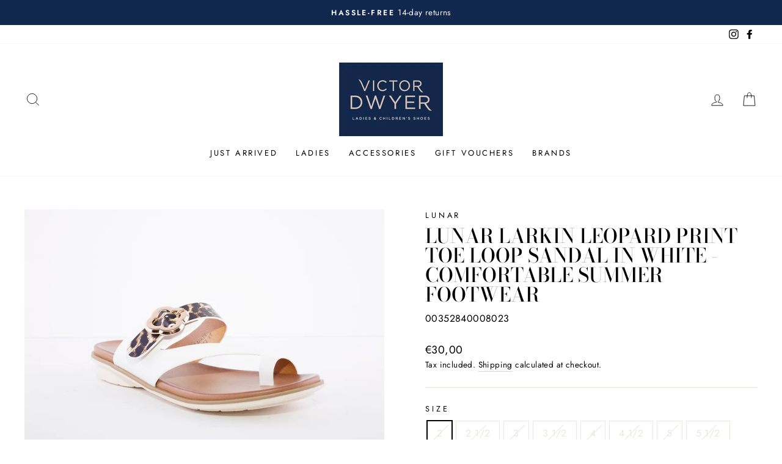

--- FILE ---
content_type: text/html; charset=utf-8
request_url: https://www.victordwyer.ie/products/larkin-toe-loop-mule-white
body_size: 39061
content:
<!doctype html>
<html class="no-js" lang="en" dir="ltr">
<head>
  <meta charset="utf-8">
  <meta http-equiv="X-UA-Compatible" content="IE=edge,chrome=1">
  <meta name="viewport" content="width=device-width,initial-scale=1">
  <meta name="theme-color" content="#dac2b5">
  <link rel="canonical" href="https://www.victordwyer.ie/products/larkin-toe-loop-mule-white">
  <link rel="preconnect" href="https://cdn.shopify.com">
  <link rel="preconnect" href="https://fonts.shopifycdn.com">
  <link rel="dns-prefetch" href="https://ajax.googleapis.com">
  <link rel="dns-prefetch" href="https://maps.googleapis.com">
  <link rel="dns-prefetch" href="https://maps.gstatic.com">
  <!-- Facebook Pixel Code -->
  <script>
  !function(f,b,e,v,n,t,s)
  {if(f.fbq)return;n=f.fbq=function(){n.callMethod?
  n.callMethod.apply(n,arguments):n.queue.push(arguments)};
  if(!f._fbq)f._fbq=n;n.push=n;n.loaded=!0;n.version='2.0';
  n.queue=[];t=b.createElement(e);t.async=!0;
  t.src=v;s=b.getElementsByTagName(e)[0];
  s.parentNode.insertBefore(t,s)}(window,document,'script',
  'https://connect.facebook.net/en_US/fbevents.js');
   fbq('init', '210869654024132'); 
  fbq('track', 'PageView');
  </script>
  <noscript>
   <img height="1" width="1" 
  src="https://www.facebook.com/tr?id=210869654024132&ev=PageView
  &noscript=1"/>
  </noscript>
  <!-- End Facebook Pixel Code --><link rel="shortcut icon" href="//www.victordwyer.ie/cdn/shop/files/VD_Logo_2colour_Blue_box_RGB_1_170x_2x_c32021d7-c252-43d6-beae-b2324d50d28d_32x32.jpg?v=1623416594" type="image/png" /><title>Lunar Larkin Leopard Print Toe Loop Sandal in White - Comfortable Summ
&ndash; Victor Dwyer Ladies &amp; Children&#39;s Shoes
</title>
<meta name="description" content="Larkin is a firm customer favourite,  proving to be a loved and popular sandal. With a comfortable toe- loop, this sandal has all of the latest fashion a lady needs in her summer wardrobe, whether this will be used for home use or holiday. Materials: Upper Made From Faux Leather Lining: Faux Leather Lined Heel And Sole"><meta property="og:site_name" content="Victor Dwyer Ladies &amp; Children&#39;s Shoes">
  <meta property="og:url" content="https://www.victordwyer.ie/products/larkin-toe-loop-mule-white">
  <meta property="og:title" content="Lunar Larkin Leopard Print Toe Loop Sandal in White - Comfortable Summer Footwear">
  <meta property="og:type" content="product">
  <meta property="og:description" content="Larkin is a firm customer favourite,  proving to be a loved and popular sandal. With a comfortable toe- loop, this sandal has all of the latest fashion a lady needs in her summer wardrobe, whether this will be used for home use or holiday. Materials: Upper Made From Faux Leather Lining: Faux Leather Lined Heel And Sole"><meta property="og:image" content="http://www.victordwyer.ie/cdn/shop/products/35A9398_abc1edca-3afd-47aa-aed3-143d8aa028cb.jpg?v=1624886402">
    <meta property="og:image:secure_url" content="https://www.victordwyer.ie/cdn/shop/products/35A9398_abc1edca-3afd-47aa-aed3-143d8aa028cb.jpg?v=1624886402">
    <meta property="og:image:width" content="1200">
    <meta property="og:image:height" content="800"><meta name="twitter:site" content="@">
  <meta name="twitter:card" content="summary_large_image">
  <meta name="twitter:title" content="Lunar Larkin Leopard Print Toe Loop Sandal in White - Comfortable Summer Footwear">
  <meta name="twitter:description" content="Larkin is a firm customer favourite,  proving to be a loved and popular sandal. With a comfortable toe- loop, this sandal has all of the latest fashion a lady needs in her summer wardrobe, whether this will be used for home use or holiday. Materials: Upper Made From Faux Leather Lining: Faux Leather Lined Heel And Sole">
<style data-shopify>@font-face {
  font-family: "Bodoni Moda";
  font-weight: 500;
  font-style: normal;
  font-display: swap;
  src: url("//www.victordwyer.ie/cdn/fonts/bodoni_moda/bodonimoda_n5.36d0da1db617c453fb46e8089790ab6dc72c2356.woff2") format("woff2"),
       url("//www.victordwyer.ie/cdn/fonts/bodoni_moda/bodonimoda_n5.40f612bab009769f87511096f185d9228ad3baa3.woff") format("woff");
}

  @font-face {
  font-family: Jost;
  font-weight: 400;
  font-style: normal;
  font-display: swap;
  src: url("//www.victordwyer.ie/cdn/fonts/jost/jost_n4.d47a1b6347ce4a4c9f437608011273009d91f2b7.woff2") format("woff2"),
       url("//www.victordwyer.ie/cdn/fonts/jost/jost_n4.791c46290e672b3f85c3d1c651ef2efa3819eadd.woff") format("woff");
}


  @font-face {
  font-family: Jost;
  font-weight: 600;
  font-style: normal;
  font-display: swap;
  src: url("//www.victordwyer.ie/cdn/fonts/jost/jost_n6.ec1178db7a7515114a2d84e3dd680832b7af8b99.woff2") format("woff2"),
       url("//www.victordwyer.ie/cdn/fonts/jost/jost_n6.b1178bb6bdd3979fef38e103a3816f6980aeaff9.woff") format("woff");
}

  @font-face {
  font-family: Jost;
  font-weight: 400;
  font-style: italic;
  font-display: swap;
  src: url("//www.victordwyer.ie/cdn/fonts/jost/jost_i4.b690098389649750ada222b9763d55796c5283a5.woff2") format("woff2"),
       url("//www.victordwyer.ie/cdn/fonts/jost/jost_i4.fd766415a47e50b9e391ae7ec04e2ae25e7e28b0.woff") format("woff");
}

  @font-face {
  font-family: Jost;
  font-weight: 600;
  font-style: italic;
  font-display: swap;
  src: url("//www.victordwyer.ie/cdn/fonts/jost/jost_i6.9af7e5f39e3a108c08f24047a4276332d9d7b85e.woff2") format("woff2"),
       url("//www.victordwyer.ie/cdn/fonts/jost/jost_i6.2bf310262638f998ed206777ce0b9a3b98b6fe92.woff") format("woff");
}

</style><link href="//www.victordwyer.ie/cdn/shop/t/8/assets/theme.css?v=74724805254194007711751029934" rel="stylesheet" type="text/css" media="all" />
<style data-shopify>:root {
    --typeHeaderPrimary: "Bodoni Moda";
    --typeHeaderFallback: serif;
    --typeHeaderSize: 38px;
    --typeHeaderWeight: 500;
    --typeHeaderLineHeight: 1;
    --typeHeaderSpacing: 0.0em;

    --typeBasePrimary:Jost;
    --typeBaseFallback:sans-serif;
    --typeBaseSize: 16px;
    --typeBaseWeight: 400;
    --typeBaseSpacing: 0.025em;
    --typeBaseLineHeight: 1.6;

    --typeCollectionTitle: 18px;

    --iconWeight: 2px;
    --iconLinecaps: miter;

    
      --buttonRadius: 0px;
    

    --colorGridOverlayOpacity: 0.1;
  }

  .placeholder-content {
    background-image: linear-gradient(100deg, #ffffff 40%, #f7f7f7 63%, #ffffff 79%);
  }</style><script>
    document.documentElement.className = document.documentElement.className.replace('no-js', 'js');

    window.theme = window.theme || {};
    theme.routes = {
      home: "/",
      cart: "/cart.js",
      cartPage: "/cart",
      cartAdd: "/cart/add.js",
      cartChange: "/cart/change.js"
    };
    theme.strings = {
      soldOut: "Sold Out",
      unavailable: "Unavailable",
      inStockLabel: "In stock, ready to ship",
      stockLabel: "Low stock - [count] items left",
      willNotShipUntil: "Ready to ship [date]",
      willBeInStockAfter: "Back in stock [date]",
      waitingForStock: "Inventory on the way",
      savePrice: "Save [saved_amount]",
      cartEmpty: "Your cart is currently empty.",
      cartTermsConfirmation: "You must agree with the terms and conditions of sales to check out",
      searchCollections: "Collections:",
      searchPages: "Pages:",
      searchArticles: "Articles:"
    };
    theme.settings = {
      dynamicVariantsEnable: true,
      cartType: "page",
      isCustomerTemplate: false,
      moneyFormat: "€{{amount_with_comma_separator}}",
      saveType: "percent",
      productImageSize: "square",
      productImageCover: false,
      predictiveSearch: true,
      predictiveSearchType: "product,article,page,collection",
      quickView: false,
      themeName: 'Impulse',
      themeVersion: "5.0.0"
    };
  </script>

  <script>window.performance && window.performance.mark && window.performance.mark('shopify.content_for_header.start');</script><meta name="google-site-verification" content="_Gwb9-IcPZz7AqhWdh0OGD5OFPpSzp9nAHUkunNggNc">
<meta name="facebook-domain-verification" content="ynxzbvfejys8oar4bbutysd42ab80n">
<meta name="facebook-domain-verification" content="mdg2p9fhkfz63l4qrizg9igfwmh5h8">
<meta id="shopify-digital-wallet" name="shopify-digital-wallet" content="/57492340915/digital_wallets/dialog">
<meta name="shopify-checkout-api-token" content="7c98bcac42dcd9218451dc50b24ed058">
<link rel="alternate" type="application/json+oembed" href="https://www.victordwyer.ie/products/larkin-toe-loop-mule-white.oembed">
<script async="async" src="/checkouts/internal/preloads.js?locale=en-IE"></script>
<script id="apple-pay-shop-capabilities" type="application/json">{"shopId":57492340915,"countryCode":"IE","currencyCode":"EUR","merchantCapabilities":["supports3DS"],"merchantId":"gid:\/\/shopify\/Shop\/57492340915","merchantName":"Victor Dwyer Ladies \u0026 Children's Shoes","requiredBillingContactFields":["postalAddress","email","phone"],"requiredShippingContactFields":["postalAddress","email","phone"],"shippingType":"shipping","supportedNetworks":["visa","maestro","masterCard"],"total":{"type":"pending","label":"Victor Dwyer Ladies \u0026 Children's Shoes","amount":"1.00"},"shopifyPaymentsEnabled":true,"supportsSubscriptions":true}</script>
<script id="shopify-features" type="application/json">{"accessToken":"7c98bcac42dcd9218451dc50b24ed058","betas":["rich-media-storefront-analytics"],"domain":"www.victordwyer.ie","predictiveSearch":true,"shopId":57492340915,"locale":"en"}</script>
<script>var Shopify = Shopify || {};
Shopify.shop = "victor-dwyers-2.myshopify.com";
Shopify.locale = "en";
Shopify.currency = {"active":"EUR","rate":"1.0"};
Shopify.country = "IE";
Shopify.theme = {"name":"Impulse_5.0.0","id":126535237811,"schema_name":"Impulse","schema_version":"5.0.0","theme_store_id":null,"role":"main"};
Shopify.theme.handle = "null";
Shopify.theme.style = {"id":null,"handle":null};
Shopify.cdnHost = "www.victordwyer.ie/cdn";
Shopify.routes = Shopify.routes || {};
Shopify.routes.root = "/";</script>
<script type="module">!function(o){(o.Shopify=o.Shopify||{}).modules=!0}(window);</script>
<script>!function(o){function n(){var o=[];function n(){o.push(Array.prototype.slice.apply(arguments))}return n.q=o,n}var t=o.Shopify=o.Shopify||{};t.loadFeatures=n(),t.autoloadFeatures=n()}(window);</script>
<script id="shop-js-analytics" type="application/json">{"pageType":"product"}</script>
<script defer="defer" async type="module" src="//www.victordwyer.ie/cdn/shopifycloud/shop-js/modules/v2/client.init-shop-cart-sync_CG-L-Qzi.en.esm.js"></script>
<script defer="defer" async type="module" src="//www.victordwyer.ie/cdn/shopifycloud/shop-js/modules/v2/chunk.common_B8yXDTDb.esm.js"></script>
<script type="module">
  await import("//www.victordwyer.ie/cdn/shopifycloud/shop-js/modules/v2/client.init-shop-cart-sync_CG-L-Qzi.en.esm.js");
await import("//www.victordwyer.ie/cdn/shopifycloud/shop-js/modules/v2/chunk.common_B8yXDTDb.esm.js");

  window.Shopify.SignInWithShop?.initShopCartSync?.({"fedCMEnabled":true,"windoidEnabled":true});

</script>
<script>(function() {
  var isLoaded = false;
  function asyncLoad() {
    if (isLoaded) return;
    isLoaded = true;
    var urls = ["\/\/cdn.shopify.com\/s\/files\/1\/0257\/0108\/9360\/t\/85\/assets\/usf-license.js?shop=victor-dwyers-2.myshopify.com"];
    for (var i = 0; i < urls.length; i++) {
      var s = document.createElement('script');
      s.type = 'text/javascript';
      s.async = true;
      s.src = urls[i];
      var x = document.getElementsByTagName('script')[0];
      x.parentNode.insertBefore(s, x);
    }
  };
  if(window.attachEvent) {
    window.attachEvent('onload', asyncLoad);
  } else {
    window.addEventListener('load', asyncLoad, false);
  }
})();</script>
<script id="__st">var __st={"a":57492340915,"offset":0,"reqid":"c0ba385d-a4e3-47b9-96e1-094585dcd2c3-1767845268","pageurl":"www.victordwyer.ie\/products\/larkin-toe-loop-mule-white","u":"94f318ad5c52","p":"product","rtyp":"product","rid":6732238749875};</script>
<script>window.ShopifyPaypalV4VisibilityTracking = true;</script>
<script id="captcha-bootstrap">!function(){'use strict';const t='contact',e='account',n='new_comment',o=[[t,t],['blogs',n],['comments',n],[t,'customer']],c=[[e,'customer_login'],[e,'guest_login'],[e,'recover_customer_password'],[e,'create_customer']],r=t=>t.map((([t,e])=>`form[action*='/${t}']:not([data-nocaptcha='true']) input[name='form_type'][value='${e}']`)).join(','),a=t=>()=>t?[...document.querySelectorAll(t)].map((t=>t.form)):[];function s(){const t=[...o],e=r(t);return a(e)}const i='password',u='form_key',d=['recaptcha-v3-token','g-recaptcha-response','h-captcha-response',i],f=()=>{try{return window.sessionStorage}catch{return}},m='__shopify_v',_=t=>t.elements[u];function p(t,e,n=!1){try{const o=window.sessionStorage,c=JSON.parse(o.getItem(e)),{data:r}=function(t){const{data:e,action:n}=t;return t[m]||n?{data:e,action:n}:{data:t,action:n}}(c);for(const[e,n]of Object.entries(r))t.elements[e]&&(t.elements[e].value=n);n&&o.removeItem(e)}catch(o){console.error('form repopulation failed',{error:o})}}const l='form_type',E='cptcha';function T(t){t.dataset[E]=!0}const w=window,h=w.document,L='Shopify',v='ce_forms',y='captcha';let A=!1;((t,e)=>{const n=(g='f06e6c50-85a8-45c8-87d0-21a2b65856fe',I='https://cdn.shopify.com/shopifycloud/storefront-forms-hcaptcha/ce_storefront_forms_captcha_hcaptcha.v1.5.2.iife.js',D={infoText:'Protected by hCaptcha',privacyText:'Privacy',termsText:'Terms'},(t,e,n)=>{const o=w[L][v],c=o.bindForm;if(c)return c(t,g,e,D).then(n);var r;o.q.push([[t,g,e,D],n]),r=I,A||(h.body.append(Object.assign(h.createElement('script'),{id:'captcha-provider',async:!0,src:r})),A=!0)});var g,I,D;w[L]=w[L]||{},w[L][v]=w[L][v]||{},w[L][v].q=[],w[L][y]=w[L][y]||{},w[L][y].protect=function(t,e){n(t,void 0,e),T(t)},Object.freeze(w[L][y]),function(t,e,n,w,h,L){const[v,y,A,g]=function(t,e,n){const i=e?o:[],u=t?c:[],d=[...i,...u],f=r(d),m=r(i),_=r(d.filter((([t,e])=>n.includes(e))));return[a(f),a(m),a(_),s()]}(w,h,L),I=t=>{const e=t.target;return e instanceof HTMLFormElement?e:e&&e.form},D=t=>v().includes(t);t.addEventListener('submit',(t=>{const e=I(t);if(!e)return;const n=D(e)&&!e.dataset.hcaptchaBound&&!e.dataset.recaptchaBound,o=_(e),c=g().includes(e)&&(!o||!o.value);(n||c)&&t.preventDefault(),c&&!n&&(function(t){try{if(!f())return;!function(t){const e=f();if(!e)return;const n=_(t);if(!n)return;const o=n.value;o&&e.removeItem(o)}(t);const e=Array.from(Array(32),(()=>Math.random().toString(36)[2])).join('');!function(t,e){_(t)||t.append(Object.assign(document.createElement('input'),{type:'hidden',name:u})),t.elements[u].value=e}(t,e),function(t,e){const n=f();if(!n)return;const o=[...t.querySelectorAll(`input[type='${i}']`)].map((({name:t})=>t)),c=[...d,...o],r={};for(const[a,s]of new FormData(t).entries())c.includes(a)||(r[a]=s);n.setItem(e,JSON.stringify({[m]:1,action:t.action,data:r}))}(t,e)}catch(e){console.error('failed to persist form',e)}}(e),e.submit())}));const S=(t,e)=>{t&&!t.dataset[E]&&(n(t,e.some((e=>e===t))),T(t))};for(const o of['focusin','change'])t.addEventListener(o,(t=>{const e=I(t);D(e)&&S(e,y())}));const B=e.get('form_key'),M=e.get(l),P=B&&M;t.addEventListener('DOMContentLoaded',(()=>{const t=y();if(P)for(const e of t)e.elements[l].value===M&&p(e,B);[...new Set([...A(),...v().filter((t=>'true'===t.dataset.shopifyCaptcha))])].forEach((e=>S(e,t)))}))}(h,new URLSearchParams(w.location.search),n,t,e,['guest_login'])})(!0,!0)}();</script>
<script integrity="sha256-4kQ18oKyAcykRKYeNunJcIwy7WH5gtpwJnB7kiuLZ1E=" data-source-attribution="shopify.loadfeatures" defer="defer" src="//www.victordwyer.ie/cdn/shopifycloud/storefront/assets/storefront/load_feature-a0a9edcb.js" crossorigin="anonymous"></script>
<script data-source-attribution="shopify.dynamic_checkout.dynamic.init">var Shopify=Shopify||{};Shopify.PaymentButton=Shopify.PaymentButton||{isStorefrontPortableWallets:!0,init:function(){window.Shopify.PaymentButton.init=function(){};var t=document.createElement("script");t.src="https://www.victordwyer.ie/cdn/shopifycloud/portable-wallets/latest/portable-wallets.en.js",t.type="module",document.head.appendChild(t)}};
</script>
<script data-source-attribution="shopify.dynamic_checkout.buyer_consent">
  function portableWalletsHideBuyerConsent(e){var t=document.getElementById("shopify-buyer-consent"),n=document.getElementById("shopify-subscription-policy-button");t&&n&&(t.classList.add("hidden"),t.setAttribute("aria-hidden","true"),n.removeEventListener("click",e))}function portableWalletsShowBuyerConsent(e){var t=document.getElementById("shopify-buyer-consent"),n=document.getElementById("shopify-subscription-policy-button");t&&n&&(t.classList.remove("hidden"),t.removeAttribute("aria-hidden"),n.addEventListener("click",e))}window.Shopify?.PaymentButton&&(window.Shopify.PaymentButton.hideBuyerConsent=portableWalletsHideBuyerConsent,window.Shopify.PaymentButton.showBuyerConsent=portableWalletsShowBuyerConsent);
</script>
<script data-source-attribution="shopify.dynamic_checkout.cart.bootstrap">document.addEventListener("DOMContentLoaded",(function(){function t(){return document.querySelector("shopify-accelerated-checkout-cart, shopify-accelerated-checkout")}if(t())Shopify.PaymentButton.init();else{new MutationObserver((function(e,n){t()&&(Shopify.PaymentButton.init(),n.disconnect())})).observe(document.body,{childList:!0,subtree:!0})}}));
</script>
<script id='scb4127' type='text/javascript' async='' src='https://www.victordwyer.ie/cdn/shopifycloud/privacy-banner/storefront-banner.js'></script><link id="shopify-accelerated-checkout-styles" rel="stylesheet" media="screen" href="https://www.victordwyer.ie/cdn/shopifycloud/portable-wallets/latest/accelerated-checkout-backwards-compat.css" crossorigin="anonymous">
<style id="shopify-accelerated-checkout-cart">
        #shopify-buyer-consent {
  margin-top: 1em;
  display: inline-block;
  width: 100%;
}

#shopify-buyer-consent.hidden {
  display: none;
}

#shopify-subscription-policy-button {
  background: none;
  border: none;
  padding: 0;
  text-decoration: underline;
  font-size: inherit;
  cursor: pointer;
}

#shopify-subscription-policy-button::before {
  box-shadow: none;
}

      </style>

<script>window.performance && window.performance.mark && window.performance.mark('shopify.content_for_header.end');</script>
<script>window._usfTheme={
    id:126535237811,
    name:"Impulse",
    version:"5.0.0",
    vendor:"Archetype Themes",
    applied:1,
    assetUrl:"//www.victordwyer.ie/cdn/shop/t/8/assets/usf-boot.js?v=149880480352992807731682389805"
};
window._usfCustomerTags = null;
window._usfCollectionId = null;
window._usfCollectionDefaultSort = null;
window.usf = { settings: {"online":1,"version":"1.0.2.4112","storeId":"victor-dwyers-2.myshopify.com","siteId":"91668083-6698-4106-9168-c46aaed1a68a","resUrl":"//cdn.shopify.com/s/files/1/0257/0108/9360/t/85/assets/","analyticsApiUrl":"https://svc-1-analytics-usf.hotyon.com/set","searchSvcUrl":"https://svc-1-usf.hotyon.com/","enabledPlugins":["preview-usf"],"currency":"EUR","priceLongFormat":"€{0} EUR","priceFormat":"€{0}","showGotoTop":1,"mobileBreakpoint":767,"decimals":2,"decimalDisplay":",","thousandSeparator":".","plugins":{},"revision":26581483,"filters":{},"instantSearch":{"online":1,"searchBoxSelector":"input[name=q]","numOfSuggestions":6,"numOfProductMatches":6,"numOfCollections":4,"numOfPages":4},"search":{"online":1,"sortFields":["-date","price","-price","date","r","title","-title","-discount"],"searchResultsUrl":"/pages/search-results","more":"page","itemsPerPage":28,"imageSizeType":"fixed","imageSize":"600,350","showSearchInputOnSearchPage":1,"showAltImage":1,"showVendor":1,"showSale":1,"showSoldOut":1,"canChangeUrl":1},"collections":{"online":1,"collectionsPageUrl":"/pages/collections"},"filterNavigation":{"showFilterArea":1,"showSingle":1,"showProductCount":1},"translation_en":{"search":"Search","latestSearches":"Latest searches","popularSearches":"Popular searches","viewAllResultsFor":"view all results for <span class=\"usf-highlight\">{0}</span>","viewAllResults":"view all results","noMatchesFoundFor":"No matches found for \"<b>{0}</b>\". Please try again with a different term.","productSearchResultWithTermSummary":"<b>{0}</b> results for '<b>{1}</b>'","productSearchResultSummary":"<b>{0}</b> products","productSearchNoResults":"<h2>No matching for '<b>{0}</b>'.</h2><p>But don't give up – check the filters, spelling or try less specific search terms.</p>","productSearchNoResultsEmptyTerm":"<h2>No results found.</h2><p>But don't give up – check the filters or try less specific terms.</p>","clearAll":"Clear all","clear":"Clear","clearAllFilters":"Clear all filters","clearFiltersBy":"Clear filters by {0}","filterBy":"Filter by {0}","sort":"Sort","sortBy_r":"Relevance","sortBy_title":"Title: A-Z","sortBy_-title":"Title: Z-A","sortBy_date":"Date: Old to New","sortBy_-date":"Date: New to Old","sortBy_price":"Price: Low to High","sortBy_-price":"Price: High to Low","sortBy_-discount":"Discount: High to Low","sortBy_bestselling":"Best selling","sortBy_-available":"Inventory: High to Low","filters":"Filters","filterOptions":"Filter options","clearFilterOptions":"Clear all filter options","youHaveViewed":"You've viewed {0} of {1} products","loadMore":"Load more","loadPrev":"Load previous","productMatches":"Product matches","trending":"Trending","didYouMean":"Sorry, nothing found for '<b>{0}</b>'.<br>Did you mean '<b>{1}</b>'?","searchSuggestions":"Search suggestions","quantity":"Quantity","selectedVariantNotAvailable":"The selected variant is not available.","addToCart":"Add to cart","seeFullDetails":"See full details","chooseOptions":"Choose options","quickView":"Quick view","sale":"Sale","save":"Save","soldOut":"Sold out","viewItems":"View items","more":"More","all":"All","prevPage":"Previous page","gotoPage":"Go to page {0}","nextPage":"Next page","from":"From","collections":"Collections","pages":"Pages","sortBy_option:Amount":"Amount: A-Z","sortBy_-option:Amount":"Amount: Z-A","sortBy_option:Denominations":"Denominations: A-Z","sortBy_-option:Denominations":"Denominations: Z-A","sortBy_option:Size":"Size: A-Z","sortBy_-option:Size":"Size: Z-A","sortBy_option:StockRef":"StockRef: A-Z","sortBy_-option:StockRef":"StockRef: Z-A"}} };</script>
<script src="//www.victordwyer.ie/cdn/shop/t/8/assets/usf-boot.js?v=149880480352992807731682389805" async></script>


  <script src="//www.victordwyer.ie/cdn/shop/t/8/assets/vendor-scripts-v10.js" defer="defer"></script><script src="//www.victordwyer.ie/cdn/shop/t/8/assets/theme.min.js?v=164627934948623731221629796575" defer="defer"></script><!-- BEGIN app block: shopify://apps/zenbundle/blocks/app/7cd6ef1b-b427-44f1-87bc-7fa41cbb3721 -->

<!-- Zenbundle Snippet -->
<script type="application/javascript">
  (function(e,n){if(!e.zenbundle){var t=new EventTarget,i=e.zenbundle={configs:{apiKey:n,configUrl:"https://mtc.zenbundle.com/integrations/"+n+"/configs.json"},eventEmitter:t,onReady:function(n){t.addEventListener("ready",(function(){n(e.zenbundle)}))}},s=new XMLHttpRequest;s.open("GET",i.configs.configUrl,!0),s.onload=function(){if(s.status>=200&&s.status<300){var e=JSON.parse(s.responseText);Object.assign(i.configs,e);var n=document.createElement("script");n.setAttribute("async","true"),n.setAttribute("src",i.configs.webSdkUrl),document.head.appendChild(n)}},s.send()}})
  (window, 'a7953a64-87fc-4db9-b2ef-9f05e425e92f');
</script>




<!-- END app block --><link href="https://monorail-edge.shopifysvc.com" rel="dns-prefetch">
<script>(function(){if ("sendBeacon" in navigator && "performance" in window) {try {var session_token_from_headers = performance.getEntriesByType('navigation')[0].serverTiming.find(x => x.name == '_s').description;} catch {var session_token_from_headers = undefined;}var session_cookie_matches = document.cookie.match(/_shopify_s=([^;]*)/);var session_token_from_cookie = session_cookie_matches && session_cookie_matches.length === 2 ? session_cookie_matches[1] : "";var session_token = session_token_from_headers || session_token_from_cookie || "";function handle_abandonment_event(e) {var entries = performance.getEntries().filter(function(entry) {return /monorail-edge.shopifysvc.com/.test(entry.name);});if (!window.abandonment_tracked && entries.length === 0) {window.abandonment_tracked = true;var currentMs = Date.now();var navigation_start = performance.timing.navigationStart;var payload = {shop_id: 57492340915,url: window.location.href,navigation_start,duration: currentMs - navigation_start,session_token,page_type: "product"};window.navigator.sendBeacon("https://monorail-edge.shopifysvc.com/v1/produce", JSON.stringify({schema_id: "online_store_buyer_site_abandonment/1.1",payload: payload,metadata: {event_created_at_ms: currentMs,event_sent_at_ms: currentMs}}));}}window.addEventListener('pagehide', handle_abandonment_event);}}());</script>
<script id="web-pixels-manager-setup">(function e(e,d,r,n,o){if(void 0===o&&(o={}),!Boolean(null===(a=null===(i=window.Shopify)||void 0===i?void 0:i.analytics)||void 0===a?void 0:a.replayQueue)){var i,a;window.Shopify=window.Shopify||{};var t=window.Shopify;t.analytics=t.analytics||{};var s=t.analytics;s.replayQueue=[],s.publish=function(e,d,r){return s.replayQueue.push([e,d,r]),!0};try{self.performance.mark("wpm:start")}catch(e){}var l=function(){var e={modern:/Edge?\/(1{2}[4-9]|1[2-9]\d|[2-9]\d{2}|\d{4,})\.\d+(\.\d+|)|Firefox\/(1{2}[4-9]|1[2-9]\d|[2-9]\d{2}|\d{4,})\.\d+(\.\d+|)|Chrom(ium|e)\/(9{2}|\d{3,})\.\d+(\.\d+|)|(Maci|X1{2}).+ Version\/(15\.\d+|(1[6-9]|[2-9]\d|\d{3,})\.\d+)([,.]\d+|)( \(\w+\)|)( Mobile\/\w+|) Safari\/|Chrome.+OPR\/(9{2}|\d{3,})\.\d+\.\d+|(CPU[ +]OS|iPhone[ +]OS|CPU[ +]iPhone|CPU IPhone OS|CPU iPad OS)[ +]+(15[._]\d+|(1[6-9]|[2-9]\d|\d{3,})[._]\d+)([._]\d+|)|Android:?[ /-](13[3-9]|1[4-9]\d|[2-9]\d{2}|\d{4,})(\.\d+|)(\.\d+|)|Android.+Firefox\/(13[5-9]|1[4-9]\d|[2-9]\d{2}|\d{4,})\.\d+(\.\d+|)|Android.+Chrom(ium|e)\/(13[3-9]|1[4-9]\d|[2-9]\d{2}|\d{4,})\.\d+(\.\d+|)|SamsungBrowser\/([2-9]\d|\d{3,})\.\d+/,legacy:/Edge?\/(1[6-9]|[2-9]\d|\d{3,})\.\d+(\.\d+|)|Firefox\/(5[4-9]|[6-9]\d|\d{3,})\.\d+(\.\d+|)|Chrom(ium|e)\/(5[1-9]|[6-9]\d|\d{3,})\.\d+(\.\d+|)([\d.]+$|.*Safari\/(?![\d.]+ Edge\/[\d.]+$))|(Maci|X1{2}).+ Version\/(10\.\d+|(1[1-9]|[2-9]\d|\d{3,})\.\d+)([,.]\d+|)( \(\w+\)|)( Mobile\/\w+|) Safari\/|Chrome.+OPR\/(3[89]|[4-9]\d|\d{3,})\.\d+\.\d+|(CPU[ +]OS|iPhone[ +]OS|CPU[ +]iPhone|CPU IPhone OS|CPU iPad OS)[ +]+(10[._]\d+|(1[1-9]|[2-9]\d|\d{3,})[._]\d+)([._]\d+|)|Android:?[ /-](13[3-9]|1[4-9]\d|[2-9]\d{2}|\d{4,})(\.\d+|)(\.\d+|)|Mobile Safari.+OPR\/([89]\d|\d{3,})\.\d+\.\d+|Android.+Firefox\/(13[5-9]|1[4-9]\d|[2-9]\d{2}|\d{4,})\.\d+(\.\d+|)|Android.+Chrom(ium|e)\/(13[3-9]|1[4-9]\d|[2-9]\d{2}|\d{4,})\.\d+(\.\d+|)|Android.+(UC? ?Browser|UCWEB|U3)[ /]?(15\.([5-9]|\d{2,})|(1[6-9]|[2-9]\d|\d{3,})\.\d+)\.\d+|SamsungBrowser\/(5\.\d+|([6-9]|\d{2,})\.\d+)|Android.+MQ{2}Browser\/(14(\.(9|\d{2,})|)|(1[5-9]|[2-9]\d|\d{3,})(\.\d+|))(\.\d+|)|K[Aa][Ii]OS\/(3\.\d+|([4-9]|\d{2,})\.\d+)(\.\d+|)/},d=e.modern,r=e.legacy,n=navigator.userAgent;return n.match(d)?"modern":n.match(r)?"legacy":"unknown"}(),u="modern"===l?"modern":"legacy",c=(null!=n?n:{modern:"",legacy:""})[u],f=function(e){return[e.baseUrl,"/wpm","/b",e.hashVersion,"modern"===e.buildTarget?"m":"l",".js"].join("")}({baseUrl:d,hashVersion:r,buildTarget:u}),m=function(e){var d=e.version,r=e.bundleTarget,n=e.surface,o=e.pageUrl,i=e.monorailEndpoint;return{emit:function(e){var a=e.status,t=e.errorMsg,s=(new Date).getTime(),l=JSON.stringify({metadata:{event_sent_at_ms:s},events:[{schema_id:"web_pixels_manager_load/3.1",payload:{version:d,bundle_target:r,page_url:o,status:a,surface:n,error_msg:t},metadata:{event_created_at_ms:s}}]});if(!i)return console&&console.warn&&console.warn("[Web Pixels Manager] No Monorail endpoint provided, skipping logging."),!1;try{return self.navigator.sendBeacon.bind(self.navigator)(i,l)}catch(e){}var u=new XMLHttpRequest;try{return u.open("POST",i,!0),u.setRequestHeader("Content-Type","text/plain"),u.send(l),!0}catch(e){return console&&console.warn&&console.warn("[Web Pixels Manager] Got an unhandled error while logging to Monorail."),!1}}}}({version:r,bundleTarget:l,surface:e.surface,pageUrl:self.location.href,monorailEndpoint:e.monorailEndpoint});try{o.browserTarget=l,function(e){var d=e.src,r=e.async,n=void 0===r||r,o=e.onload,i=e.onerror,a=e.sri,t=e.scriptDataAttributes,s=void 0===t?{}:t,l=document.createElement("script"),u=document.querySelector("head"),c=document.querySelector("body");if(l.async=n,l.src=d,a&&(l.integrity=a,l.crossOrigin="anonymous"),s)for(var f in s)if(Object.prototype.hasOwnProperty.call(s,f))try{l.dataset[f]=s[f]}catch(e){}if(o&&l.addEventListener("load",o),i&&l.addEventListener("error",i),u)u.appendChild(l);else{if(!c)throw new Error("Did not find a head or body element to append the script");c.appendChild(l)}}({src:f,async:!0,onload:function(){if(!function(){var e,d;return Boolean(null===(d=null===(e=window.Shopify)||void 0===e?void 0:e.analytics)||void 0===d?void 0:d.initialized)}()){var d=window.webPixelsManager.init(e)||void 0;if(d){var r=window.Shopify.analytics;r.replayQueue.forEach((function(e){var r=e[0],n=e[1],o=e[2];d.publishCustomEvent(r,n,o)})),r.replayQueue=[],r.publish=d.publishCustomEvent,r.visitor=d.visitor,r.initialized=!0}}},onerror:function(){return m.emit({status:"failed",errorMsg:"".concat(f," has failed to load")})},sri:function(e){var d=/^sha384-[A-Za-z0-9+/=]+$/;return"string"==typeof e&&d.test(e)}(c)?c:"",scriptDataAttributes:o}),m.emit({status:"loading"})}catch(e){m.emit({status:"failed",errorMsg:(null==e?void 0:e.message)||"Unknown error"})}}})({shopId: 57492340915,storefrontBaseUrl: "https://www.victordwyer.ie",extensionsBaseUrl: "https://extensions.shopifycdn.com/cdn/shopifycloud/web-pixels-manager",monorailEndpoint: "https://monorail-edge.shopifysvc.com/unstable/produce_batch",surface: "storefront-renderer",enabledBetaFlags: ["2dca8a86","a0d5f9d2"],webPixelsConfigList: [{"id":"2877129049","configuration":"{\"integrationId\":\"bfdb220a-9af7-4ee8-b1bc-a22230f1cde7\",\"integrationApiKey\":\"a7953a64-87fc-4db9-b2ef-9f05e425e92f\"}","eventPayloadVersion":"v1","runtimeContext":"STRICT","scriptVersion":"0197452eef92d9e2f5d7a032a06e54f8","type":"APP","apiClientId":116866187265,"privacyPurposes":[],"dataSharingAdjustments":{"protectedCustomerApprovalScopes":["read_customer_address","read_customer_email","read_customer_name","read_customer_personal_data"]}},{"id":"2233139545","configuration":"{\"webPixelName\":\"Judge.me\"}","eventPayloadVersion":"v1","runtimeContext":"STRICT","scriptVersion":"34ad157958823915625854214640f0bf","type":"APP","apiClientId":683015,"privacyPurposes":["ANALYTICS"],"dataSharingAdjustments":{"protectedCustomerApprovalScopes":["read_customer_email","read_customer_name","read_customer_personal_data","read_customer_phone"]}},{"id":"1099465049","configuration":"{\"config\":\"{\\\"google_tag_ids\\\":[\\\"G-7QBSM2GM7P\\\",\\\"AW-299666256\\\",\\\"GT-TNCCJ3B3\\\"],\\\"target_country\\\":\\\"ZZ\\\",\\\"gtag_events\\\":[{\\\"type\\\":\\\"begin_checkout\\\",\\\"action_label\\\":[\\\"G-7QBSM2GM7P\\\",\\\"AW-299666256\\\/XfwjCP3q0p8bENCW8o4B\\\"]},{\\\"type\\\":\\\"search\\\",\\\"action_label\\\":[\\\"G-7QBSM2GM7P\\\",\\\"AW-299666256\\\/dygOCJGH5p8bENCW8o4B\\\"]},{\\\"type\\\":\\\"view_item\\\",\\\"action_label\\\":[\\\"G-7QBSM2GM7P\\\",\\\"AW-299666256\\\/T564CI6H5p8bENCW8o4B\\\",\\\"MC-JMQHXSKRTP\\\"]},{\\\"type\\\":\\\"purchase\\\",\\\"action_label\\\":[\\\"G-7QBSM2GM7P\\\",\\\"AW-299666256\\\/-AxcCPrq0p8bENCW8o4B\\\",\\\"MC-JMQHXSKRTP\\\"]},{\\\"type\\\":\\\"page_view\\\",\\\"action_label\\\":[\\\"G-7QBSM2GM7P\\\",\\\"AW-299666256\\\/znJ_CIPr0p8bENCW8o4B\\\",\\\"MC-JMQHXSKRTP\\\"]},{\\\"type\\\":\\\"add_payment_info\\\",\\\"action_label\\\":[\\\"G-7QBSM2GM7P\\\",\\\"AW-299666256\\\/A6P1CJSH5p8bENCW8o4B\\\"]},{\\\"type\\\":\\\"add_to_cart\\\",\\\"action_label\\\":[\\\"G-7QBSM2GM7P\\\",\\\"AW-299666256\\\/XxVTCIDr0p8bENCW8o4B\\\"]}],\\\"enable_monitoring_mode\\\":false}\"}","eventPayloadVersion":"v1","runtimeContext":"OPEN","scriptVersion":"b2a88bafab3e21179ed38636efcd8a93","type":"APP","apiClientId":1780363,"privacyPurposes":[],"dataSharingAdjustments":{"protectedCustomerApprovalScopes":["read_customer_address","read_customer_email","read_customer_name","read_customer_personal_data","read_customer_phone"]}},{"id":"shopify-app-pixel","configuration":"{}","eventPayloadVersion":"v1","runtimeContext":"STRICT","scriptVersion":"0450","apiClientId":"shopify-pixel","type":"APP","privacyPurposes":["ANALYTICS","MARKETING"]},{"id":"shopify-custom-pixel","eventPayloadVersion":"v1","runtimeContext":"LAX","scriptVersion":"0450","apiClientId":"shopify-pixel","type":"CUSTOM","privacyPurposes":["ANALYTICS","MARKETING"]}],isMerchantRequest: false,initData: {"shop":{"name":"Victor Dwyer Ladies \u0026 Children's Shoes","paymentSettings":{"currencyCode":"EUR"},"myshopifyDomain":"victor-dwyers-2.myshopify.com","countryCode":"IE","storefrontUrl":"https:\/\/www.victordwyer.ie"},"customer":null,"cart":null,"checkout":null,"productVariants":[{"price":{"amount":30.0,"currencyCode":"EUR"},"product":{"title":"Lunar Larkin Leopard Print Toe Loop Sandal in White - Comfortable Summer Footwear","vendor":"Lunar","id":"6732238749875","untranslatedTitle":"Lunar Larkin Leopard Print Toe Loop Sandal in White - Comfortable Summer Footwear","url":"\/products\/larkin-toe-loop-mule-white","type":"MULE"},"id":"39954067259571","image":{"src":"\/\/www.victordwyer.ie\/cdn\/shop\/products\/35A9398_abc1edca-3afd-47aa-aed3-143d8aa028cb.jpg?v=1624886402"},"sku":"00352840008023","title":"2 \/ JLH152","untranslatedTitle":"2 \/ JLH152"},{"price":{"amount":30.0,"currencyCode":"EUR"},"product":{"title":"Lunar Larkin Leopard Print Toe Loop Sandal in White - Comfortable Summer Footwear","vendor":"Lunar","id":"6732238749875","untranslatedTitle":"Lunar Larkin Leopard Print Toe Loop Sandal in White - Comfortable Summer Footwear","url":"\/products\/larkin-toe-loop-mule-white","type":"MULE"},"id":"39954067292339","image":{"src":"\/\/www.victordwyer.ie\/cdn\/shop\/products\/35A9398_abc1edca-3afd-47aa-aed3-143d8aa028cb.jpg?v=1624886402"},"sku":"00352840008024","title":"2 1\/2 \/ JLH152","untranslatedTitle":"2 1\/2 \/ JLH152"},{"price":{"amount":30.0,"currencyCode":"EUR"},"product":{"title":"Lunar Larkin Leopard Print Toe Loop Sandal in White - Comfortable Summer Footwear","vendor":"Lunar","id":"6732238749875","untranslatedTitle":"Lunar Larkin Leopard Print Toe Loop Sandal in White - Comfortable Summer Footwear","url":"\/products\/larkin-toe-loop-mule-white","type":"MULE"},"id":"39954067325107","image":{"src":"\/\/www.victordwyer.ie\/cdn\/shop\/products\/35A9398_abc1edca-3afd-47aa-aed3-143d8aa028cb.jpg?v=1624886402"},"sku":"00352840008025","title":"3 \/ JLH152","untranslatedTitle":"3 \/ JLH152"},{"price":{"amount":30.0,"currencyCode":"EUR"},"product":{"title":"Lunar Larkin Leopard Print Toe Loop Sandal in White - Comfortable Summer Footwear","vendor":"Lunar","id":"6732238749875","untranslatedTitle":"Lunar Larkin Leopard Print Toe Loop Sandal in White - Comfortable Summer Footwear","url":"\/products\/larkin-toe-loop-mule-white","type":"MULE"},"id":"39954067357875","image":{"src":"\/\/www.victordwyer.ie\/cdn\/shop\/products\/35A9398_abc1edca-3afd-47aa-aed3-143d8aa028cb.jpg?v=1624886402"},"sku":"00352840008026","title":"3 1\/2 \/ JLH152","untranslatedTitle":"3 1\/2 \/ JLH152"},{"price":{"amount":30.0,"currencyCode":"EUR"},"product":{"title":"Lunar Larkin Leopard Print Toe Loop Sandal in White - Comfortable Summer Footwear","vendor":"Lunar","id":"6732238749875","untranslatedTitle":"Lunar Larkin Leopard Print Toe Loop Sandal in White - Comfortable Summer Footwear","url":"\/products\/larkin-toe-loop-mule-white","type":"MULE"},"id":"39954067390643","image":{"src":"\/\/www.victordwyer.ie\/cdn\/shop\/products\/35A9398_abc1edca-3afd-47aa-aed3-143d8aa028cb.jpg?v=1624886402"},"sku":"00352840008027","title":"4 \/ JLH152","untranslatedTitle":"4 \/ JLH152"},{"price":{"amount":30.0,"currencyCode":"EUR"},"product":{"title":"Lunar Larkin Leopard Print Toe Loop Sandal in White - Comfortable Summer Footwear","vendor":"Lunar","id":"6732238749875","untranslatedTitle":"Lunar Larkin Leopard Print Toe Loop Sandal in White - Comfortable Summer Footwear","url":"\/products\/larkin-toe-loop-mule-white","type":"MULE"},"id":"39954067423411","image":{"src":"\/\/www.victordwyer.ie\/cdn\/shop\/products\/35A9398_abc1edca-3afd-47aa-aed3-143d8aa028cb.jpg?v=1624886402"},"sku":"00352840008028","title":"4 1\/2 \/ JLH152","untranslatedTitle":"4 1\/2 \/ JLH152"},{"price":{"amount":30.0,"currencyCode":"EUR"},"product":{"title":"Lunar Larkin Leopard Print Toe Loop Sandal in White - Comfortable Summer Footwear","vendor":"Lunar","id":"6732238749875","untranslatedTitle":"Lunar Larkin Leopard Print Toe Loop Sandal in White - Comfortable Summer Footwear","url":"\/products\/larkin-toe-loop-mule-white","type":"MULE"},"id":"39954067456179","image":{"src":"\/\/www.victordwyer.ie\/cdn\/shop\/products\/35A9398_abc1edca-3afd-47aa-aed3-143d8aa028cb.jpg?v=1624886402"},"sku":"00352840008029","title":"5 \/ JLH152","untranslatedTitle":"5 \/ JLH152"},{"price":{"amount":30.0,"currencyCode":"EUR"},"product":{"title":"Lunar Larkin Leopard Print Toe Loop Sandal in White - Comfortable Summer Footwear","vendor":"Lunar","id":"6732238749875","untranslatedTitle":"Lunar Larkin Leopard Print Toe Loop Sandal in White - Comfortable Summer Footwear","url":"\/products\/larkin-toe-loop-mule-white","type":"MULE"},"id":"39954067488947","image":{"src":"\/\/www.victordwyer.ie\/cdn\/shop\/products\/35A9398_abc1edca-3afd-47aa-aed3-143d8aa028cb.jpg?v=1624886402"},"sku":"00352840008030","title":"5 1\/2 \/ JLH152","untranslatedTitle":"5 1\/2 \/ JLH152"},{"price":{"amount":30.0,"currencyCode":"EUR"},"product":{"title":"Lunar Larkin Leopard Print Toe Loop Sandal in White - Comfortable Summer Footwear","vendor":"Lunar","id":"6732238749875","untranslatedTitle":"Lunar Larkin Leopard Print Toe Loop Sandal in White - Comfortable Summer Footwear","url":"\/products\/larkin-toe-loop-mule-white","type":"MULE"},"id":"39954067521715","image":{"src":"\/\/www.victordwyer.ie\/cdn\/shop\/products\/35A9398_abc1edca-3afd-47aa-aed3-143d8aa028cb.jpg?v=1624886402"},"sku":"00352840008031","title":"6 \/ JLH152","untranslatedTitle":"6 \/ JLH152"},{"price":{"amount":30.0,"currencyCode":"EUR"},"product":{"title":"Lunar Larkin Leopard Print Toe Loop Sandal in White - Comfortable Summer Footwear","vendor":"Lunar","id":"6732238749875","untranslatedTitle":"Lunar Larkin Leopard Print Toe Loop Sandal in White - Comfortable Summer Footwear","url":"\/products\/larkin-toe-loop-mule-white","type":"MULE"},"id":"39954067554483","image":{"src":"\/\/www.victordwyer.ie\/cdn\/shop\/products\/35A9398_abc1edca-3afd-47aa-aed3-143d8aa028cb.jpg?v=1624886402"},"sku":"00352840008032","title":"6 1\/2 \/ JLH152","untranslatedTitle":"6 1\/2 \/ JLH152"},{"price":{"amount":30.0,"currencyCode":"EUR"},"product":{"title":"Lunar Larkin Leopard Print Toe Loop Sandal in White - Comfortable Summer Footwear","vendor":"Lunar","id":"6732238749875","untranslatedTitle":"Lunar Larkin Leopard Print Toe Loop Sandal in White - Comfortable Summer Footwear","url":"\/products\/larkin-toe-loop-mule-white","type":"MULE"},"id":"39954067587251","image":{"src":"\/\/www.victordwyer.ie\/cdn\/shop\/products\/35A9398_abc1edca-3afd-47aa-aed3-143d8aa028cb.jpg?v=1624886402"},"sku":"00352840008033","title":"7 \/ JLH152","untranslatedTitle":"7 \/ JLH152"},{"price":{"amount":30.0,"currencyCode":"EUR"},"product":{"title":"Lunar Larkin Leopard Print Toe Loop Sandal in White - Comfortable Summer Footwear","vendor":"Lunar","id":"6732238749875","untranslatedTitle":"Lunar Larkin Leopard Print Toe Loop Sandal in White - Comfortable Summer Footwear","url":"\/products\/larkin-toe-loop-mule-white","type":"MULE"},"id":"39954067620019","image":{"src":"\/\/www.victordwyer.ie\/cdn\/shop\/products\/35A9398_abc1edca-3afd-47aa-aed3-143d8aa028cb.jpg?v=1624886402"},"sku":"00352840008034","title":"7 1\/2 \/ JLH152","untranslatedTitle":"7 1\/2 \/ JLH152"},{"price":{"amount":30.0,"currencyCode":"EUR"},"product":{"title":"Lunar Larkin Leopard Print Toe Loop Sandal in White - Comfortable Summer Footwear","vendor":"Lunar","id":"6732238749875","untranslatedTitle":"Lunar Larkin Leopard Print Toe Loop Sandal in White - Comfortable Summer Footwear","url":"\/products\/larkin-toe-loop-mule-white","type":"MULE"},"id":"39954067652787","image":{"src":"\/\/www.victordwyer.ie\/cdn\/shop\/products\/35A9398_abc1edca-3afd-47aa-aed3-143d8aa028cb.jpg?v=1624886402"},"sku":"00352840008035","title":"8 \/ JLH152","untranslatedTitle":"8 \/ JLH152"},{"price":{"amount":30.0,"currencyCode":"EUR"},"product":{"title":"Lunar Larkin Leopard Print Toe Loop Sandal in White - Comfortable Summer Footwear","vendor":"Lunar","id":"6732238749875","untranslatedTitle":"Lunar Larkin Leopard Print Toe Loop Sandal in White - Comfortable Summer Footwear","url":"\/products\/larkin-toe-loop-mule-white","type":"MULE"},"id":"39954067685555","image":{"src":"\/\/www.victordwyer.ie\/cdn\/shop\/products\/35A9398_abc1edca-3afd-47aa-aed3-143d8aa028cb.jpg?v=1624886402"},"sku":"00352840008036","title":"8 1\/2 \/ JLH152","untranslatedTitle":"8 1\/2 \/ JLH152"},{"price":{"amount":30.0,"currencyCode":"EUR"},"product":{"title":"Lunar Larkin Leopard Print Toe Loop Sandal in White - Comfortable Summer Footwear","vendor":"Lunar","id":"6732238749875","untranslatedTitle":"Lunar Larkin Leopard Print Toe Loop Sandal in White - Comfortable Summer Footwear","url":"\/products\/larkin-toe-loop-mule-white","type":"MULE"},"id":"39954067718323","image":{"src":"\/\/www.victordwyer.ie\/cdn\/shop\/products\/35A9398_abc1edca-3afd-47aa-aed3-143d8aa028cb.jpg?v=1624886402"},"sku":"00352840008037","title":"9 \/ JLH152","untranslatedTitle":"9 \/ JLH152"},{"price":{"amount":30.0,"currencyCode":"EUR"},"product":{"title":"Lunar Larkin Leopard Print Toe Loop Sandal in White - Comfortable Summer Footwear","vendor":"Lunar","id":"6732238749875","untranslatedTitle":"Lunar Larkin Leopard Print Toe Loop Sandal in White - Comfortable Summer Footwear","url":"\/products\/larkin-toe-loop-mule-white","type":"MULE"},"id":"39954067751091","image":{"src":"\/\/www.victordwyer.ie\/cdn\/shop\/products\/35A9398_abc1edca-3afd-47aa-aed3-143d8aa028cb.jpg?v=1624886402"},"sku":"00352840008038","title":"9 1\/2 \/ JLH152","untranslatedTitle":"9 1\/2 \/ JLH152"},{"price":{"amount":30.0,"currencyCode":"EUR"},"product":{"title":"Lunar Larkin Leopard Print Toe Loop Sandal in White - Comfortable Summer Footwear","vendor":"Lunar","id":"6732238749875","untranslatedTitle":"Lunar Larkin Leopard Print Toe Loop Sandal in White - Comfortable Summer Footwear","url":"\/products\/larkin-toe-loop-mule-white","type":"MULE"},"id":"39954067783859","image":{"src":"\/\/www.victordwyer.ie\/cdn\/shop\/products\/35A9398_abc1edca-3afd-47aa-aed3-143d8aa028cb.jpg?v=1624886402"},"sku":"00352840008039","title":"10 \/ JLH152","untranslatedTitle":"10 \/ JLH152"},{"price":{"amount":30.0,"currencyCode":"EUR"},"product":{"title":"Lunar Larkin Leopard Print Toe Loop Sandal in White - Comfortable Summer Footwear","vendor":"Lunar","id":"6732238749875","untranslatedTitle":"Lunar Larkin Leopard Print Toe Loop Sandal in White - Comfortable Summer Footwear","url":"\/products\/larkin-toe-loop-mule-white","type":"MULE"},"id":"39954067816627","image":{"src":"\/\/www.victordwyer.ie\/cdn\/shop\/products\/35A9398_abc1edca-3afd-47aa-aed3-143d8aa028cb.jpg?v=1624886402"},"sku":"00352840008040","title":"10 1\/2 \/ JLH152","untranslatedTitle":"10 1\/2 \/ JLH152"},{"price":{"amount":30.0,"currencyCode":"EUR"},"product":{"title":"Lunar Larkin Leopard Print Toe Loop Sandal in White - Comfortable Summer Footwear","vendor":"Lunar","id":"6732238749875","untranslatedTitle":"Lunar Larkin Leopard Print Toe Loop Sandal in White - Comfortable Summer Footwear","url":"\/products\/larkin-toe-loop-mule-white","type":"MULE"},"id":"39954067849395","image":{"src":"\/\/www.victordwyer.ie\/cdn\/shop\/products\/35A9398_abc1edca-3afd-47aa-aed3-143d8aa028cb.jpg?v=1624886402"},"sku":"00352840008041","title":"11 \/ JLH152","untranslatedTitle":"11 \/ JLH152"}],"purchasingCompany":null},},"https://www.victordwyer.ie/cdn","7cecd0b6w90c54c6cpe92089d5m57a67346",{"modern":"","legacy":""},{"shopId":"57492340915","storefrontBaseUrl":"https:\/\/www.victordwyer.ie","extensionBaseUrl":"https:\/\/extensions.shopifycdn.com\/cdn\/shopifycloud\/web-pixels-manager","surface":"storefront-renderer","enabledBetaFlags":"[\"2dca8a86\", \"a0d5f9d2\"]","isMerchantRequest":"false","hashVersion":"7cecd0b6w90c54c6cpe92089d5m57a67346","publish":"custom","events":"[[\"page_viewed\",{}],[\"product_viewed\",{\"productVariant\":{\"price\":{\"amount\":30.0,\"currencyCode\":\"EUR\"},\"product\":{\"title\":\"Lunar Larkin Leopard Print Toe Loop Sandal in White - Comfortable Summer Footwear\",\"vendor\":\"Lunar\",\"id\":\"6732238749875\",\"untranslatedTitle\":\"Lunar Larkin Leopard Print Toe Loop Sandal in White - Comfortable Summer Footwear\",\"url\":\"\/products\/larkin-toe-loop-mule-white\",\"type\":\"MULE\"},\"id\":\"39954067259571\",\"image\":{\"src\":\"\/\/www.victordwyer.ie\/cdn\/shop\/products\/35A9398_abc1edca-3afd-47aa-aed3-143d8aa028cb.jpg?v=1624886402\"},\"sku\":\"00352840008023\",\"title\":\"2 \/ JLH152\",\"untranslatedTitle\":\"2 \/ JLH152\"}}]]"});</script><script>
  window.ShopifyAnalytics = window.ShopifyAnalytics || {};
  window.ShopifyAnalytics.meta = window.ShopifyAnalytics.meta || {};
  window.ShopifyAnalytics.meta.currency = 'EUR';
  var meta = {"product":{"id":6732238749875,"gid":"gid:\/\/shopify\/Product\/6732238749875","vendor":"Lunar","type":"MULE","handle":"larkin-toe-loop-mule-white","variants":[{"id":39954067259571,"price":3000,"name":"Lunar Larkin Leopard Print Toe Loop Sandal in White - Comfortable Summer Footwear - 2 \/ JLH152","public_title":"2 \/ JLH152","sku":"00352840008023"},{"id":39954067292339,"price":3000,"name":"Lunar Larkin Leopard Print Toe Loop Sandal in White - Comfortable Summer Footwear - 2 1\/2 \/ JLH152","public_title":"2 1\/2 \/ JLH152","sku":"00352840008024"},{"id":39954067325107,"price":3000,"name":"Lunar Larkin Leopard Print Toe Loop Sandal in White - Comfortable Summer Footwear - 3 \/ JLH152","public_title":"3 \/ JLH152","sku":"00352840008025"},{"id":39954067357875,"price":3000,"name":"Lunar Larkin Leopard Print Toe Loop Sandal in White - Comfortable Summer Footwear - 3 1\/2 \/ JLH152","public_title":"3 1\/2 \/ JLH152","sku":"00352840008026"},{"id":39954067390643,"price":3000,"name":"Lunar Larkin Leopard Print Toe Loop Sandal in White - Comfortable Summer Footwear - 4 \/ JLH152","public_title":"4 \/ JLH152","sku":"00352840008027"},{"id":39954067423411,"price":3000,"name":"Lunar Larkin Leopard Print Toe Loop Sandal in White - Comfortable Summer Footwear - 4 1\/2 \/ JLH152","public_title":"4 1\/2 \/ JLH152","sku":"00352840008028"},{"id":39954067456179,"price":3000,"name":"Lunar Larkin Leopard Print Toe Loop Sandal in White - Comfortable Summer Footwear - 5 \/ JLH152","public_title":"5 \/ JLH152","sku":"00352840008029"},{"id":39954067488947,"price":3000,"name":"Lunar Larkin Leopard Print Toe Loop Sandal in White - Comfortable Summer Footwear - 5 1\/2 \/ JLH152","public_title":"5 1\/2 \/ JLH152","sku":"00352840008030"},{"id":39954067521715,"price":3000,"name":"Lunar Larkin Leopard Print Toe Loop Sandal in White - Comfortable Summer Footwear - 6 \/ JLH152","public_title":"6 \/ JLH152","sku":"00352840008031"},{"id":39954067554483,"price":3000,"name":"Lunar Larkin Leopard Print Toe Loop Sandal in White - Comfortable Summer Footwear - 6 1\/2 \/ JLH152","public_title":"6 1\/2 \/ JLH152","sku":"00352840008032"},{"id":39954067587251,"price":3000,"name":"Lunar Larkin Leopard Print Toe Loop Sandal in White - Comfortable Summer Footwear - 7 \/ JLH152","public_title":"7 \/ JLH152","sku":"00352840008033"},{"id":39954067620019,"price":3000,"name":"Lunar Larkin Leopard Print Toe Loop Sandal in White - Comfortable Summer Footwear - 7 1\/2 \/ JLH152","public_title":"7 1\/2 \/ JLH152","sku":"00352840008034"},{"id":39954067652787,"price":3000,"name":"Lunar Larkin Leopard Print Toe Loop Sandal in White - Comfortable Summer Footwear - 8 \/ JLH152","public_title":"8 \/ JLH152","sku":"00352840008035"},{"id":39954067685555,"price":3000,"name":"Lunar Larkin Leopard Print Toe Loop Sandal in White - Comfortable Summer Footwear - 8 1\/2 \/ JLH152","public_title":"8 1\/2 \/ JLH152","sku":"00352840008036"},{"id":39954067718323,"price":3000,"name":"Lunar Larkin Leopard Print Toe Loop Sandal in White - Comfortable Summer Footwear - 9 \/ JLH152","public_title":"9 \/ JLH152","sku":"00352840008037"},{"id":39954067751091,"price":3000,"name":"Lunar Larkin Leopard Print Toe Loop Sandal in White - Comfortable Summer Footwear - 9 1\/2 \/ JLH152","public_title":"9 1\/2 \/ JLH152","sku":"00352840008038"},{"id":39954067783859,"price":3000,"name":"Lunar Larkin Leopard Print Toe Loop Sandal in White - Comfortable Summer Footwear - 10 \/ JLH152","public_title":"10 \/ JLH152","sku":"00352840008039"},{"id":39954067816627,"price":3000,"name":"Lunar Larkin Leopard Print Toe Loop Sandal in White - Comfortable Summer Footwear - 10 1\/2 \/ JLH152","public_title":"10 1\/2 \/ JLH152","sku":"00352840008040"},{"id":39954067849395,"price":3000,"name":"Lunar Larkin Leopard Print Toe Loop Sandal in White - Comfortable Summer Footwear - 11 \/ JLH152","public_title":"11 \/ JLH152","sku":"00352840008041"}],"remote":false},"page":{"pageType":"product","resourceType":"product","resourceId":6732238749875,"requestId":"c0ba385d-a4e3-47b9-96e1-094585dcd2c3-1767845268"}};
  for (var attr in meta) {
    window.ShopifyAnalytics.meta[attr] = meta[attr];
  }
</script>
<script class="analytics">
  (function () {
    var customDocumentWrite = function(content) {
      var jquery = null;

      if (window.jQuery) {
        jquery = window.jQuery;
      } else if (window.Checkout && window.Checkout.$) {
        jquery = window.Checkout.$;
      }

      if (jquery) {
        jquery('body').append(content);
      }
    };

    var hasLoggedConversion = function(token) {
      if (token) {
        return document.cookie.indexOf('loggedConversion=' + token) !== -1;
      }
      return false;
    }

    var setCookieIfConversion = function(token) {
      if (token) {
        var twoMonthsFromNow = new Date(Date.now());
        twoMonthsFromNow.setMonth(twoMonthsFromNow.getMonth() + 2);

        document.cookie = 'loggedConversion=' + token + '; expires=' + twoMonthsFromNow;
      }
    }

    var trekkie = window.ShopifyAnalytics.lib = window.trekkie = window.trekkie || [];
    if (trekkie.integrations) {
      return;
    }
    trekkie.methods = [
      'identify',
      'page',
      'ready',
      'track',
      'trackForm',
      'trackLink'
    ];
    trekkie.factory = function(method) {
      return function() {
        var args = Array.prototype.slice.call(arguments);
        args.unshift(method);
        trekkie.push(args);
        return trekkie;
      };
    };
    for (var i = 0; i < trekkie.methods.length; i++) {
      var key = trekkie.methods[i];
      trekkie[key] = trekkie.factory(key);
    }
    trekkie.load = function(config) {
      trekkie.config = config || {};
      trekkie.config.initialDocumentCookie = document.cookie;
      var first = document.getElementsByTagName('script')[0];
      var script = document.createElement('script');
      script.type = 'text/javascript';
      script.onerror = function(e) {
        var scriptFallback = document.createElement('script');
        scriptFallback.type = 'text/javascript';
        scriptFallback.onerror = function(error) {
                var Monorail = {
      produce: function produce(monorailDomain, schemaId, payload) {
        var currentMs = new Date().getTime();
        var event = {
          schema_id: schemaId,
          payload: payload,
          metadata: {
            event_created_at_ms: currentMs,
            event_sent_at_ms: currentMs
          }
        };
        return Monorail.sendRequest("https://" + monorailDomain + "/v1/produce", JSON.stringify(event));
      },
      sendRequest: function sendRequest(endpointUrl, payload) {
        // Try the sendBeacon API
        if (window && window.navigator && typeof window.navigator.sendBeacon === 'function' && typeof window.Blob === 'function' && !Monorail.isIos12()) {
          var blobData = new window.Blob([payload], {
            type: 'text/plain'
          });

          if (window.navigator.sendBeacon(endpointUrl, blobData)) {
            return true;
          } // sendBeacon was not successful

        } // XHR beacon

        var xhr = new XMLHttpRequest();

        try {
          xhr.open('POST', endpointUrl);
          xhr.setRequestHeader('Content-Type', 'text/plain');
          xhr.send(payload);
        } catch (e) {
          console.log(e);
        }

        return false;
      },
      isIos12: function isIos12() {
        return window.navigator.userAgent.lastIndexOf('iPhone; CPU iPhone OS 12_') !== -1 || window.navigator.userAgent.lastIndexOf('iPad; CPU OS 12_') !== -1;
      }
    };
    Monorail.produce('monorail-edge.shopifysvc.com',
      'trekkie_storefront_load_errors/1.1',
      {shop_id: 57492340915,
      theme_id: 126535237811,
      app_name: "storefront",
      context_url: window.location.href,
      source_url: "//www.victordwyer.ie/cdn/s/trekkie.storefront.f147c1e4d549b37a06778fe065e689864aedea98.min.js"});

        };
        scriptFallback.async = true;
        scriptFallback.src = '//www.victordwyer.ie/cdn/s/trekkie.storefront.f147c1e4d549b37a06778fe065e689864aedea98.min.js';
        first.parentNode.insertBefore(scriptFallback, first);
      };
      script.async = true;
      script.src = '//www.victordwyer.ie/cdn/s/trekkie.storefront.f147c1e4d549b37a06778fe065e689864aedea98.min.js';
      first.parentNode.insertBefore(script, first);
    };
    trekkie.load(
      {"Trekkie":{"appName":"storefront","development":false,"defaultAttributes":{"shopId":57492340915,"isMerchantRequest":null,"themeId":126535237811,"themeCityHash":"5994756453132196718","contentLanguage":"en","currency":"EUR","eventMetadataId":"9984c071-2046-4238-a935-11f246781661"},"isServerSideCookieWritingEnabled":true,"monorailRegion":"shop_domain","enabledBetaFlags":["65f19447"]},"Session Attribution":{},"S2S":{"facebookCapiEnabled":true,"source":"trekkie-storefront-renderer","apiClientId":580111}}
    );

    var loaded = false;
    trekkie.ready(function() {
      if (loaded) return;
      loaded = true;

      window.ShopifyAnalytics.lib = window.trekkie;

      var originalDocumentWrite = document.write;
      document.write = customDocumentWrite;
      try { window.ShopifyAnalytics.merchantGoogleAnalytics.call(this); } catch(error) {};
      document.write = originalDocumentWrite;

      window.ShopifyAnalytics.lib.page(null,{"pageType":"product","resourceType":"product","resourceId":6732238749875,"requestId":"c0ba385d-a4e3-47b9-96e1-094585dcd2c3-1767845268","shopifyEmitted":true});

      var match = window.location.pathname.match(/checkouts\/(.+)\/(thank_you|post_purchase)/)
      var token = match? match[1]: undefined;
      if (!hasLoggedConversion(token)) {
        setCookieIfConversion(token);
        window.ShopifyAnalytics.lib.track("Viewed Product",{"currency":"EUR","variantId":39954067259571,"productId":6732238749875,"productGid":"gid:\/\/shopify\/Product\/6732238749875","name":"Lunar Larkin Leopard Print Toe Loop Sandal in White - Comfortable Summer Footwear - 2 \/ JLH152","price":"30.00","sku":"00352840008023","brand":"Lunar","variant":"2 \/ JLH152","category":"MULE","nonInteraction":true,"remote":false},undefined,undefined,{"shopifyEmitted":true});
      window.ShopifyAnalytics.lib.track("monorail:\/\/trekkie_storefront_viewed_product\/1.1",{"currency":"EUR","variantId":39954067259571,"productId":6732238749875,"productGid":"gid:\/\/shopify\/Product\/6732238749875","name":"Lunar Larkin Leopard Print Toe Loop Sandal in White - Comfortable Summer Footwear - 2 \/ JLH152","price":"30.00","sku":"00352840008023","brand":"Lunar","variant":"2 \/ JLH152","category":"MULE","nonInteraction":true,"remote":false,"referer":"https:\/\/www.victordwyer.ie\/products\/larkin-toe-loop-mule-white"});
      }
    });


        var eventsListenerScript = document.createElement('script');
        eventsListenerScript.async = true;
        eventsListenerScript.src = "//www.victordwyer.ie/cdn/shopifycloud/storefront/assets/shop_events_listener-3da45d37.js";
        document.getElementsByTagName('head')[0].appendChild(eventsListenerScript);

})();</script>
  <script>
  if (!window.ga || (window.ga && typeof window.ga !== 'function')) {
    window.ga = function ga() {
      (window.ga.q = window.ga.q || []).push(arguments);
      if (window.Shopify && window.Shopify.analytics && typeof window.Shopify.analytics.publish === 'function') {
        window.Shopify.analytics.publish("ga_stub_called", {}, {sendTo: "google_osp_migration"});
      }
      console.error("Shopify's Google Analytics stub called with:", Array.from(arguments), "\nSee https://help.shopify.com/manual/promoting-marketing/pixels/pixel-migration#google for more information.");
    };
    if (window.Shopify && window.Shopify.analytics && typeof window.Shopify.analytics.publish === 'function') {
      window.Shopify.analytics.publish("ga_stub_initialized", {}, {sendTo: "google_osp_migration"});
    }
  }
</script>
<script
  defer
  src="https://www.victordwyer.ie/cdn/shopifycloud/perf-kit/shopify-perf-kit-3.0.0.min.js"
  data-application="storefront-renderer"
  data-shop-id="57492340915"
  data-render-region="gcp-us-east1"
  data-page-type="product"
  data-theme-instance-id="126535237811"
  data-theme-name="Impulse"
  data-theme-version="5.0.0"
  data-monorail-region="shop_domain"
  data-resource-timing-sampling-rate="10"
  data-shs="true"
  data-shs-beacon="true"
  data-shs-export-with-fetch="true"
  data-shs-logs-sample-rate="1"
  data-shs-beacon-endpoint="https://www.victordwyer.ie/api/collect"
></script>
</head>

<body class="template-product" data-center-text="true" data-button_style="square" data-type_header_capitalize="true" data-type_headers_align_text="true" data-type_product_capitalize="true" data-swatch_style="square" >

  <a class="in-page-link visually-hidden skip-link" href="#MainContent">Skip to content</a>

  <div id="PageContainer" class="page-container">
    <div class="transition-body"><div id="shopify-section-header" class="shopify-section">

<div id="NavDrawer" class="drawer drawer--left">
  <div class="drawer__contents">
    <div class="drawer__fixed-header">
      <div class="drawer__header appear-animation appear-delay-1">
        <div class="h2 drawer__title"></div>
        <div class="drawer__close">
          <button type="button" class="drawer__close-button js-drawer-close">
            <svg aria-hidden="true" focusable="false" role="presentation" class="icon icon-close" viewBox="0 0 64 64"><path d="M19 17.61l27.12 27.13m0-27.12L19 44.74"/></svg>
            <span class="icon__fallback-text">Close menu</span>
          </button>
        </div>
      </div>
    </div>
    <div class="drawer__scrollable">
      <ul class="mobile-nav" role="navigation" aria-label="Primary"><li class="mobile-nav__item appear-animation appear-delay-2"><a href="/collections/just-arrived-1" aria-label="Just Arrived" class="mobile-nav__link mobile-nav__link--top-level">Just Arrived</a></li><li class="mobile-nav__item appear-animation appear-delay-3"><div class="mobile-nav__has-sublist"><a href="/collections/all-products"
                    class="mobile-nav__link mobile-nav__link--top-level"
                    id="Label-collections-all-products2"
                    aria-label="Ladies"
                    >
                    Ladies
                  </a>
                  <div class="mobile-nav__toggle">
                    <button type="button"
                      aria-controls="Linklist-collections-all-products2"
                      aria-labelledby="Label-collections-all-products2"
                      class="collapsible-trigger collapsible--auto-height"><span class="collapsible-trigger__icon collapsible-trigger__icon--open" role="presentation">
  <svg aria-hidden="true" focusable="false" role="presentation" class="icon icon--wide icon-chevron-down" viewBox="0 0 28 16"><path d="M1.57 1.59l12.76 12.77L27.1 1.59" stroke-width="2" stroke="#000" fill="none" fill-rule="evenodd"/></svg>
</span>
</button>
                  </div></div><div id="Linklist-collections-all-products2"
                class="mobile-nav__sublist collapsible-content collapsible-content--all"
                >
                <div class="collapsible-content__inner">
                  <ul class="mobile-nav__sublist"><li class="mobile-nav__item">
                        <div class="mobile-nav__child-item"><a href="/collections/shoes"
                              class="mobile-nav__link"
                              aria-label="Shoes"
                              id="Sublabel-collections-shoes1"
                              >
                              Shoes
                            </a><button type="button"
                              aria-controls="Sublinklist-collections-all-products2-collections-shoes1"
                              aria-labelledby="Sublabel-collections-shoes1"
                              class="collapsible-trigger"><span class="collapsible-trigger__icon collapsible-trigger__icon--circle collapsible-trigger__icon--open" role="presentation">
  <svg aria-hidden="true" focusable="false" role="presentation" class="icon icon--wide icon-chevron-down" viewBox="0 0 28 16"><path d="M1.57 1.59l12.76 12.77L27.1 1.59" stroke-width="2" stroke="#000" fill="none" fill-rule="evenodd"/></svg>
</span>
</button></div><div
                            id="Sublinklist-collections-all-products2-collections-shoes1"
                            aria-labelledby="Sublabel-collections-shoes1"
                            class="mobile-nav__sublist collapsible-content collapsible-content--all"
                            >
                            <div class="collapsible-content__inner">
                              <ul class="mobile-nav__grandchildlist"><li class="mobile-nav__item">
                                    <a href="/collections/courts" aria-label="Courts" class="mobile-nav__link">
                                      Courts
                                    </a>
                                  </li><li class="mobile-nav__item">
                                    <a href="/collections/loafers" aria-label="Loafers" class="mobile-nav__link">
                                      Loafers
                                    </a>
                                  </li><li class="mobile-nav__item">
                                    <a href="/collections/trainers" aria-label="Trainers" class="mobile-nav__link">
                                      Trainers
                                    </a>
                                  </li><li class="mobile-nav__item">
                                    <a href="/collections/walking-shoes" aria-label="Walking" class="mobile-nav__link">
                                      Walking
                                    </a>
                                  </li><li class="mobile-nav__item">
                                    <a href="/collections/slippers" aria-label="Slippers" class="mobile-nav__link">
                                      Slippers
                                    </a>
                                  </li><li class="mobile-nav__item">
                                    <a href="/collections/wide-fitting" aria-label="Wide Fitting " class="mobile-nav__link">
                                      Wide Fitting 
                                    </a>
                                  </li></ul>
                            </div>
                          </div></li><li class="mobile-nav__item">
                        <div class="mobile-nav__child-item"><a href="/collections/sandals"
                              class="mobile-nav__link"
                              aria-label="Sandals"
                              id="Sublabel-collections-sandals2"
                              >
                              Sandals
                            </a><button type="button"
                              aria-controls="Sublinklist-collections-all-products2-collections-sandals2"
                              aria-labelledby="Sublabel-collections-sandals2"
                              class="collapsible-trigger"><span class="collapsible-trigger__icon collapsible-trigger__icon--circle collapsible-trigger__icon--open" role="presentation">
  <svg aria-hidden="true" focusable="false" role="presentation" class="icon icon--wide icon-chevron-down" viewBox="0 0 28 16"><path d="M1.57 1.59l12.76 12.77L27.1 1.59" stroke-width="2" stroke="#000" fill="none" fill-rule="evenodd"/></svg>
</span>
</button></div><div
                            id="Sublinklist-collections-all-products2-collections-sandals2"
                            aria-labelledby="Sublabel-collections-sandals2"
                            class="mobile-nav__sublist collapsible-content collapsible-content--all"
                            >
                            <div class="collapsible-content__inner">
                              <ul class="mobile-nav__grandchildlist"><li class="mobile-nav__item">
                                    <a href="/collections/pumps-flats" aria-label="Flats" class="mobile-nav__link">
                                      Flats
                                    </a>
                                  </li><li class="mobile-nav__item">
                                    <a href="/collections/wedges" aria-label="Wedges" class="mobile-nav__link">
                                      Wedges
                                    </a>
                                  </li><li class="mobile-nav__item">
                                    <a href="/collections/heels" aria-label="Heels" class="mobile-nav__link">
                                      Heels
                                    </a>
                                  </li><li class="mobile-nav__item">
                                    <a href="/collections/sandals" aria-label="Sandals" class="mobile-nav__link">
                                      Sandals
                                    </a>
                                  </li></ul>
                            </div>
                          </div></li><li class="mobile-nav__item">
                        <div class="mobile-nav__child-item"><a href="/collections/boots"
                              class="mobile-nav__link"
                              aria-label="Boots"
                              id="Sublabel-collections-boots3"
                              >
                              Boots
                            </a><button type="button"
                              aria-controls="Sublinklist-collections-all-products2-collections-boots3"
                              aria-labelledby="Sublabel-collections-boots3"
                              class="collapsible-trigger"><span class="collapsible-trigger__icon collapsible-trigger__icon--circle collapsible-trigger__icon--open" role="presentation">
  <svg aria-hidden="true" focusable="false" role="presentation" class="icon icon--wide icon-chevron-down" viewBox="0 0 28 16"><path d="M1.57 1.59l12.76 12.77L27.1 1.59" stroke-width="2" stroke="#000" fill="none" fill-rule="evenodd"/></svg>
</span>
</button></div><div
                            id="Sublinklist-collections-all-products2-collections-boots3"
                            aria-labelledby="Sublabel-collections-boots3"
                            class="mobile-nav__sublist collapsible-content collapsible-content--all"
                            >
                            <div class="collapsible-content__inner">
                              <ul class="mobile-nav__grandchildlist"><li class="mobile-nav__item">
                                    <a href="/collections/long-boots" aria-label="Long Boots" class="mobile-nav__link">
                                      Long Boots
                                    </a>
                                  </li><li class="mobile-nav__item">
                                    <a href="/collections/ankle-boots" aria-label="Ankle Boots" class="mobile-nav__link">
                                      Ankle Boots
                                    </a>
                                  </li></ul>
                            </div>
                          </div></li><li class="mobile-nav__item">
                        <div class="mobile-nav__child-item"><a href="/collections/activity-style"
                              class="mobile-nav__link"
                              aria-label="Browse by Activity / Style"
                              id="Sublabel-collections-activity-style4"
                              >
                              Browse by Activity / Style
                            </a><button type="button"
                              aria-controls="Sublinklist-collections-all-products2-collections-activity-style4"
                              aria-labelledby="Sublabel-collections-activity-style4"
                              class="collapsible-trigger"><span class="collapsible-trigger__icon collapsible-trigger__icon--circle collapsible-trigger__icon--open" role="presentation">
  <svg aria-hidden="true" focusable="false" role="presentation" class="icon icon--wide icon-chevron-down" viewBox="0 0 28 16"><path d="M1.57 1.59l12.76 12.77L27.1 1.59" stroke-width="2" stroke="#000" fill="none" fill-rule="evenodd"/></svg>
</span>
</button></div><div
                            id="Sublinklist-collections-all-products2-collections-activity-style4"
                            aria-labelledby="Sublabel-collections-activity-style4"
                            class="mobile-nav__sublist collapsible-content collapsible-content--all"
                            >
                            <div class="collapsible-content__inner">
                              <ul class="mobile-nav__grandchildlist"><li class="mobile-nav__item">
                                    <a href="/collections/comfort" aria-label="Comfort" class="mobile-nav__link">
                                      Comfort
                                    </a>
                                  </li><li class="mobile-nav__item">
                                    <a href="/collections/hiking" aria-label="Hiking" class="mobile-nav__link">
                                      Hiking
                                    </a>
                                  </li><li class="mobile-nav__item">
                                    <a href="/collections/support" aria-label="Support" class="mobile-nav__link">
                                      Support
                                    </a>
                                  </li><li class="mobile-nav__item">
                                    <a href="/collections/wide-fitting" aria-label="Wide Fitting " class="mobile-nav__link">
                                      Wide Fitting 
                                    </a>
                                  </li></ul>
                            </div>
                          </div></li></ul>
                </div>
              </div></li><li class="mobile-nav__item appear-animation appear-delay-4"><div class="mobile-nav__has-sublist"><a href="/collections/accessories"
                    class="mobile-nav__link mobile-nav__link--top-level"
                    id="Label-collections-accessories3"
                    aria-label="Accessories"
                    >
                    Accessories
                  </a>
                  <div class="mobile-nav__toggle">
                    <button type="button"
                      aria-controls="Linklist-collections-accessories3"
                      aria-labelledby="Label-collections-accessories3"
                      class="collapsible-trigger collapsible--auto-height"><span class="collapsible-trigger__icon collapsible-trigger__icon--open" role="presentation">
  <svg aria-hidden="true" focusable="false" role="presentation" class="icon icon--wide icon-chevron-down" viewBox="0 0 28 16"><path d="M1.57 1.59l12.76 12.77L27.1 1.59" stroke-width="2" stroke="#000" fill="none" fill-rule="evenodd"/></svg>
</span>
</button>
                  </div></div><div id="Linklist-collections-accessories3"
                class="mobile-nav__sublist collapsible-content collapsible-content--all"
                >
                <div class="collapsible-content__inner">
                  <ul class="mobile-nav__sublist"><li class="mobile-nav__item">
                        <div class="mobile-nav__child-item"><a href="/collections/bags"
                              class="mobile-nav__link"
                              aria-label="Bags"
                              id="Sublabel-collections-bags1"
                              >
                              Bags
                            </a></div></li></ul>
                </div>
              </div></li><li class="mobile-nav__item appear-animation appear-delay-5"><a href="/products/gift-voucher" aria-label="Gift Vouchers" class="mobile-nav__link mobile-nav__link--top-level">Gift Vouchers</a></li><li class="mobile-nav__item appear-animation appear-delay-6"><div class="mobile-nav__has-sublist"><a href="/collections/all"
                    class="mobile-nav__link mobile-nav__link--top-level"
                    id="Label-collections-all5"
                    aria-label="Brands"
                    >
                    Brands
                  </a>
                  <div class="mobile-nav__toggle">
                    <button type="button"
                      aria-controls="Linklist-collections-all5"
                      aria-labelledby="Label-collections-all5"
                      class="collapsible-trigger collapsible--auto-height"><span class="collapsible-trigger__icon collapsible-trigger__icon--open" role="presentation">
  <svg aria-hidden="true" focusable="false" role="presentation" class="icon icon--wide icon-chevron-down" viewBox="0 0 28 16"><path d="M1.57 1.59l12.76 12.77L27.1 1.59" stroke-width="2" stroke="#000" fill="none" fill-rule="evenodd"/></svg>
</span>
</button>
                  </div></div><div id="Linklist-collections-all5"
                class="mobile-nav__sublist collapsible-content collapsible-content--all"
                >
                <div class="collapsible-content__inner">
                  <ul class="mobile-nav__sublist"><li class="mobile-nav__item">
                        <div class="mobile-nav__child-item"><a href="/collections/all-products/AEROBICS+alpe+alpina+ara-jenry+asics+atrai"
                              class="mobile-nav__link"
                              aria-label="A"
                              id="Sublabel-collections-all-products-aerobics-alpe-alpina-ara-jenry-asics-atrai1"
                              >
                              A
                            </a><button type="button"
                              aria-controls="Sublinklist-collections-all5-collections-all-products-aerobics-alpe-alpina-ara-jenry-asics-atrai1"
                              aria-labelledby="Sublabel-collections-all-products-aerobics-alpe-alpina-ara-jenry-asics-atrai1"
                              class="collapsible-trigger"><span class="collapsible-trigger__icon collapsible-trigger__icon--circle collapsible-trigger__icon--open" role="presentation">
  <svg aria-hidden="true" focusable="false" role="presentation" class="icon icon--wide icon-chevron-down" viewBox="0 0 28 16"><path d="M1.57 1.59l12.76 12.77L27.1 1.59" stroke-width="2" stroke="#000" fill="none" fill-rule="evenodd"/></svg>
</span>
</button></div><div
                            id="Sublinklist-collections-all5-collections-all-products-aerobics-alpe-alpina-ara-jenry-asics-atrai1"
                            aria-labelledby="Sublabel-collections-all-products-aerobics-alpe-alpina-ara-jenry-asics-atrai1"
                            class="mobile-nav__sublist collapsible-content collapsible-content--all"
                            >
                            <div class="collapsible-content__inner">
                              <ul class="mobile-nav__grandchildlist"><li class="mobile-nav__item">
                                    <a href="/collections/aerobics/AEROBICS" aria-label="AEROBICS" class="mobile-nav__link">
                                      AEROBICS
                                    </a>
                                  </li><li class="mobile-nav__item">
                                    <a href="/collections/alpe" aria-label="ALPE" class="mobile-nav__link">
                                      ALPE
                                    </a>
                                  </li><li class="mobile-nav__item">
                                    <a href="/collections/alpina" aria-label="ALPINA" class="mobile-nav__link">
                                      ALPINA
                                    </a>
                                  </li><li class="mobile-nav__item">
                                    <a href="/collections/another-trend" aria-label="ANOTHER TREND " class="mobile-nav__link">
                                      ANOTHER TREND 
                                    </a>
                                  </li><li class="mobile-nav__item">
                                    <a href="/collections/ara" aria-label="ARA" class="mobile-nav__link">
                                      ARA
                                    </a>
                                  </li><li class="mobile-nav__item">
                                    <a href="/collections/asics" aria-label="ASICS " class="mobile-nav__link">
                                      ASICS 
                                    </a>
                                  </li><li class="mobile-nav__item">
                                    <a href="/collections/atrai" aria-label="ATRAI" class="mobile-nav__link">
                                      ATRAI
                                    </a>
                                  </li></ul>
                            </div>
                          </div></li><li class="mobile-nav__item">
                        <div class="mobile-nav__child-item"><a href="/collections/all-products/baerchi+barino+bella-b+bellini+belvida+birkenstock+brenda-zaro+bugatti"
                              class="mobile-nav__link"
                              aria-label="B"
                              id="Sublabel-collections-all-products-baerchi-barino-bella-b-bellini-belvida-birkenstock-brenda-zaro-bugatti2"
                              >
                              B
                            </a><button type="button"
                              aria-controls="Sublinklist-collections-all5-collections-all-products-baerchi-barino-bella-b-bellini-belvida-birkenstock-brenda-zaro-bugatti2"
                              aria-labelledby="Sublabel-collections-all-products-baerchi-barino-bella-b-bellini-belvida-birkenstock-brenda-zaro-bugatti2"
                              class="collapsible-trigger"><span class="collapsible-trigger__icon collapsible-trigger__icon--circle collapsible-trigger__icon--open" role="presentation">
  <svg aria-hidden="true" focusable="false" role="presentation" class="icon icon--wide icon-chevron-down" viewBox="0 0 28 16"><path d="M1.57 1.59l12.76 12.77L27.1 1.59" stroke-width="2" stroke="#000" fill="none" fill-rule="evenodd"/></svg>
</span>
</button></div><div
                            id="Sublinklist-collections-all5-collections-all-products-baerchi-barino-bella-b-bellini-belvida-birkenstock-brenda-zaro-bugatti2"
                            aria-labelledby="Sublabel-collections-all-products-baerchi-barino-bella-b-bellini-belvida-birkenstock-brenda-zaro-bugatti2"
                            class="mobile-nav__sublist collapsible-content collapsible-content--all"
                            >
                            <div class="collapsible-content__inner">
                              <ul class="mobile-nav__grandchildlist"><li class="mobile-nav__item">
                                    <a href="/collections/baerchi" aria-label="BAERCHI" class="mobile-nav__link">
                                      BAERCHI
                                    </a>
                                  </li><li class="mobile-nav__item">
                                    <a href="/collections/barino" aria-label="BARINO" class="mobile-nav__link">
                                      BARINO
                                    </a>
                                  </li><li class="mobile-nav__item">
                                    <a href="/collections/bella-b" aria-label="BELLA B " class="mobile-nav__link">
                                      BELLA B 
                                    </a>
                                  </li><li class="mobile-nav__item">
                                    <a href="/collections/belvida" aria-label="BELVIDA" class="mobile-nav__link">
                                      BELVIDA
                                    </a>
                                  </li><li class="mobile-nav__item">
                                    <a href="/collections/bertuchi" aria-label="BERTUCHI" class="mobile-nav__link">
                                      BERTUCHI
                                    </a>
                                  </li><li class="mobile-nav__item">
                                    <a href="/collections/bioeco" aria-label="BIOECO" class="mobile-nav__link">
                                      BIOECO
                                    </a>
                                  </li><li class="mobile-nav__item">
                                    <a href="/collections/birkenstock" aria-label="BIRKENSTOCK " class="mobile-nav__link">
                                      BIRKENSTOCK 
                                    </a>
                                  </li><li class="mobile-nav__item">
                                    <a href="/collections/brenda-zaro" aria-label="BRENDA ZARO " class="mobile-nav__link">
                                      BRENDA ZARO 
                                    </a>
                                  </li><li class="mobile-nav__item">
                                    <a href="/collections/bagatt" aria-label="BAGATT" class="mobile-nav__link">
                                      BAGATT
                                    </a>
                                  </li></ul>
                            </div>
                          </div></li><li class="mobile-nav__item">
                        <div class="mobile-nav__child-item"><a href="/collections/all-products/callaghan+caprice+clarks+columbia+comfylux+coral"
                              class="mobile-nav__link"
                              aria-label="C"
                              id="Sublabel-collections-all-products-callaghan-caprice-clarks-columbia-comfylux-coral3"
                              >
                              C
                            </a><button type="button"
                              aria-controls="Sublinklist-collections-all5-collections-all-products-callaghan-caprice-clarks-columbia-comfylux-coral3"
                              aria-labelledby="Sublabel-collections-all-products-callaghan-caprice-clarks-columbia-comfylux-coral3"
                              class="collapsible-trigger"><span class="collapsible-trigger__icon collapsible-trigger__icon--circle collapsible-trigger__icon--open" role="presentation">
  <svg aria-hidden="true" focusable="false" role="presentation" class="icon icon--wide icon-chevron-down" viewBox="0 0 28 16"><path d="M1.57 1.59l12.76 12.77L27.1 1.59" stroke-width="2" stroke="#000" fill="none" fill-rule="evenodd"/></svg>
</span>
</button></div><div
                            id="Sublinklist-collections-all5-collections-all-products-callaghan-caprice-clarks-columbia-comfylux-coral3"
                            aria-labelledby="Sublabel-collections-all-products-callaghan-caprice-clarks-columbia-comfylux-coral3"
                            class="mobile-nav__sublist collapsible-content collapsible-content--all"
                            >
                            <div class="collapsible-content__inner">
                              <ul class="mobile-nav__grandchildlist"><li class="mobile-nav__item">
                                    <a href="/collections/calisir" aria-label="CALISIR" class="mobile-nav__link">
                                      CALISIR
                                    </a>
                                  </li><li class="mobile-nav__item">
                                    <a href="/collections/callaghan" aria-label="CALLAGHAN" class="mobile-nav__link">
                                      CALLAGHAN
                                    </a>
                                  </li><li class="mobile-nav__item">
                                    <a href="/collections/caprice" aria-label="CAPRICE" class="mobile-nav__link">
                                      CAPRICE
                                    </a>
                                  </li><li class="mobile-nav__item">
                                    <a href="/collections/carmela" aria-label="CARMELA" class="mobile-nav__link">
                                      CARMELA
                                    </a>
                                  </li><li class="mobile-nav__item">
                                    <a href="/collections/cocco-ritz" aria-label="COCCO RITZ " class="mobile-nav__link">
                                      COCCO RITZ 
                                    </a>
                                  </li><li class="mobile-nav__item">
                                    <a href="/collections/columbia" aria-label="COLUMBIA " class="mobile-nav__link">
                                      COLUMBIA 
                                    </a>
                                  </li><li class="mobile-nav__item">
                                    <a href="/collections/comfort-class" aria-label="COMFORT CLASS" class="mobile-nav__link">
                                      COMFORT CLASS
                                    </a>
                                  </li><li class="mobile-nav__item">
                                    <a href="/collections/comfylux" aria-label="COMFYLUX " class="mobile-nav__link">
                                      COMFYLUX 
                                    </a>
                                  </li><li class="mobile-nav__item">
                                    <a href="/collections/coral" aria-label="CORAL " class="mobile-nav__link">
                                      CORAL 
                                    </a>
                                  </li></ul>
                            </div>
                          </div></li><li class="mobile-nav__item">
                        <div class="mobile-nav__child-item"><a href="/collections/all-products/desiree+dls-sport+dubarry"
                              class="mobile-nav__link"
                              aria-label="D"
                              id="Sublabel-collections-all-products-desiree-dls-sport-dubarry4"
                              >
                              D
                            </a><button type="button"
                              aria-controls="Sublinklist-collections-all5-collections-all-products-desiree-dls-sport-dubarry4"
                              aria-labelledby="Sublabel-collections-all-products-desiree-dls-sport-dubarry4"
                              class="collapsible-trigger"><span class="collapsible-trigger__icon collapsible-trigger__icon--circle collapsible-trigger__icon--open" role="presentation">
  <svg aria-hidden="true" focusable="false" role="presentation" class="icon icon--wide icon-chevron-down" viewBox="0 0 28 16"><path d="M1.57 1.59l12.76 12.77L27.1 1.59" stroke-width="2" stroke="#000" fill="none" fill-rule="evenodd"/></svg>
</span>
</button></div><div
                            id="Sublinklist-collections-all5-collections-all-products-desiree-dls-sport-dubarry4"
                            aria-labelledby="Sublabel-collections-all-products-desiree-dls-sport-dubarry4"
                            class="mobile-nav__sublist collapsible-content collapsible-content--all"
                            >
                            <div class="collapsible-content__inner">
                              <ul class="mobile-nav__grandchildlist"><li class="mobile-nav__item">
                                    <a href="/collections/bellini" aria-label="DIEGO BELLINI " class="mobile-nav__link">
                                      DIEGO BELLINI 
                                    </a>
                                  </li><li class="mobile-nav__item">
                                    <a href="/collections/desiree" aria-label="DESIREE" class="mobile-nav__link">
                                      DESIREE
                                    </a>
                                  </li><li class="mobile-nav__item">
                                    <a href="/collections/dr-mery" aria-label="DR. MERY" class="mobile-nav__link">
                                      DR. MERY
                                    </a>
                                  </li><li class="mobile-nav__item">
                                    <a href="/collections/dubarry" aria-label="DUBARRY" class="mobile-nav__link">
                                      DUBARRY
                                    </a>
                                  </li></ul>
                            </div>
                          </div></li><li class="mobile-nav__item">
                        <div class="mobile-nav__child-item"><a href="/collections/all-products/ecco+emis"
                              class="mobile-nav__link"
                              aria-label="E"
                              id="Sublabel-collections-all-products-ecco-emis5"
                              >
                              E
                            </a><button type="button"
                              aria-controls="Sublinklist-collections-all5-collections-all-products-ecco-emis5"
                              aria-labelledby="Sublabel-collections-all-products-ecco-emis5"
                              class="collapsible-trigger"><span class="collapsible-trigger__icon collapsible-trigger__icon--circle collapsible-trigger__icon--open" role="presentation">
  <svg aria-hidden="true" focusable="false" role="presentation" class="icon icon--wide icon-chevron-down" viewBox="0 0 28 16"><path d="M1.57 1.59l12.76 12.77L27.1 1.59" stroke-width="2" stroke="#000" fill="none" fill-rule="evenodd"/></svg>
</span>
</button></div><div
                            id="Sublinklist-collections-all5-collections-all-products-ecco-emis5"
                            aria-labelledby="Sublabel-collections-all-products-ecco-emis5"
                            class="mobile-nav__sublist collapsible-content collapsible-content--all"
                            >
                            <div class="collapsible-content__inner">
                              <ul class="mobile-nav__grandchildlist"><li class="mobile-nav__item">
                                    <a href="/collections/ecco" aria-label="ECCO" class="mobile-nav__link">
                                      ECCO
                                    </a>
                                  </li><li class="mobile-nav__item">
                                    <a href="/collections/emis" aria-label="EMIS " class="mobile-nav__link">
                                      EMIS 
                                    </a>
                                  </li></ul>
                            </div>
                          </div></li><li class="mobile-nav__item">
                        <div class="mobile-nav__child-item"><a href="/collections/all-products/fiorella+fitflop"
                              class="mobile-nav__link"
                              aria-label="F"
                              id="Sublabel-collections-all-products-fiorella-fitflop6"
                              >
                              F
                            </a><button type="button"
                              aria-controls="Sublinklist-collections-all5-collections-all-products-fiorella-fitflop6"
                              aria-labelledby="Sublabel-collections-all-products-fiorella-fitflop6"
                              class="collapsible-trigger"><span class="collapsible-trigger__icon collapsible-trigger__icon--circle collapsible-trigger__icon--open" role="presentation">
  <svg aria-hidden="true" focusable="false" role="presentation" class="icon icon--wide icon-chevron-down" viewBox="0 0 28 16"><path d="M1.57 1.59l12.76 12.77L27.1 1.59" stroke-width="2" stroke="#000" fill="none" fill-rule="evenodd"/></svg>
</span>
</button></div><div
                            id="Sublinklist-collections-all5-collections-all-products-fiorella-fitflop6"
                            aria-labelledby="Sublabel-collections-all-products-fiorella-fitflop6"
                            class="mobile-nav__sublist collapsible-content collapsible-content--all"
                            >
                            <div class="collapsible-content__inner">
                              <ul class="mobile-nav__grandchildlist"><li class="mobile-nav__item">
                                    <a href="/collections/fitflop" aria-label="FITFLOP " class="mobile-nav__link">
                                      FITFLOP 
                                    </a>
                                  </li></ul>
                            </div>
                          </div></li><li class="mobile-nav__item">
                        <div class="mobile-nav__child-item"><a href="/collections/all-products/gabor+garzon+glamour"
                              class="mobile-nav__link"
                              aria-label="G"
                              id="Sublabel-collections-all-products-gabor-garzon-glamour7"
                              >
                              G
                            </a><button type="button"
                              aria-controls="Sublinklist-collections-all5-collections-all-products-gabor-garzon-glamour7"
                              aria-labelledby="Sublabel-collections-all-products-gabor-garzon-glamour7"
                              class="collapsible-trigger"><span class="collapsible-trigger__icon collapsible-trigger__icon--circle collapsible-trigger__icon--open" role="presentation">
  <svg aria-hidden="true" focusable="false" role="presentation" class="icon icon--wide icon-chevron-down" viewBox="0 0 28 16"><path d="M1.57 1.59l12.76 12.77L27.1 1.59" stroke-width="2" stroke="#000" fill="none" fill-rule="evenodd"/></svg>
</span>
</button></div><div
                            id="Sublinklist-collections-all5-collections-all-products-gabor-garzon-glamour7"
                            aria-labelledby="Sublabel-collections-all-products-gabor-garzon-glamour7"
                            class="mobile-nav__sublist collapsible-content collapsible-content--all"
                            >
                            <div class="collapsible-content__inner">
                              <ul class="mobile-nav__grandchildlist"><li class="mobile-nav__item">
                                    <a href="/collections/gabor" aria-label="GABOR" class="mobile-nav__link">
                                      GABOR
                                    </a>
                                  </li><li class="mobile-nav__item">
                                    <a href="/collections/gaimo" aria-label="GAIMO" class="mobile-nav__link">
                                      GAIMO
                                    </a>
                                  </li><li class="mobile-nav__item">
                                    <a href="/collections/garzon" aria-label="GARZON " class="mobile-nav__link">
                                      GARZON 
                                    </a>
                                  </li><li class="mobile-nav__item">
                                    <a href="/collections/glamour" aria-label="GLAMOUR" class="mobile-nav__link">
                                      GLAMOUR
                                    </a>
                                  </li><li class="mobile-nav__item">
                                    <a href="/collections/gloria" aria-label="GLORIA" class="mobile-nav__link">
                                      GLORIA
                                    </a>
                                  </li><li class="mobile-nav__item">
                                    <a href="/collections/grisport" aria-label="GRISPORT" class="mobile-nav__link">
                                      GRISPORT
                                    </a>
                                  </li><li class="mobile-nav__item">
                                    <a href="/collections/g-comfort" aria-label="G-COMFORT " class="mobile-nav__link">
                                      G-COMFORT 
                                    </a>
                                  </li><li class="mobile-nav__item">
                                    <a href="/collections/2go-fashion" aria-label="2GO FASHION" class="mobile-nav__link">
                                      2GO FASHION
                                    </a>
                                  </li></ul>
                            </div>
                          </div></li><li class="mobile-nav__item">
                        <div class="mobile-nav__child-item"><a href="/collections/all-products/hannah-b+heavenly-feet+hispanitas+hogl+hotter"
                              class="mobile-nav__link"
                              aria-label="H"
                              id="Sublabel-collections-all-products-hannah-b-heavenly-feet-hispanitas-hogl-hotter8"
                              >
                              H
                            </a><button type="button"
                              aria-controls="Sublinklist-collections-all5-collections-all-products-hannah-b-heavenly-feet-hispanitas-hogl-hotter8"
                              aria-labelledby="Sublabel-collections-all-products-hannah-b-heavenly-feet-hispanitas-hogl-hotter8"
                              class="collapsible-trigger"><span class="collapsible-trigger__icon collapsible-trigger__icon--circle collapsible-trigger__icon--open" role="presentation">
  <svg aria-hidden="true" focusable="false" role="presentation" class="icon icon--wide icon-chevron-down" viewBox="0 0 28 16"><path d="M1.57 1.59l12.76 12.77L27.1 1.59" stroke-width="2" stroke="#000" fill="none" fill-rule="evenodd"/></svg>
</span>
</button></div><div
                            id="Sublinklist-collections-all5-collections-all-products-hannah-b-heavenly-feet-hispanitas-hogl-hotter8"
                            aria-labelledby="Sublabel-collections-all-products-hannah-b-heavenly-feet-hispanitas-hogl-hotter8"
                            class="mobile-nav__sublist collapsible-content collapsible-content--all"
                            >
                            <div class="collapsible-content__inner">
                              <ul class="mobile-nav__grandchildlist"><li class="mobile-nav__item">
                                    <a href="/collections/hannah-b" aria-label="HANNAH B" class="mobile-nav__link">
                                      HANNAH B
                                    </a>
                                  </li><li class="mobile-nav__item">
                                    <a href="/collections/heavenly-feet" aria-label="HEAVENLY FEET" class="mobile-nav__link">
                                      HEAVENLY FEET
                                    </a>
                                  </li><li class="mobile-nav__item">
                                    <a href="/collections/hispanitas" aria-label="HISPANITAS" class="mobile-nav__link">
                                      HISPANITAS
                                    </a>
                                  </li><li class="mobile-nav__item">
                                    <a href="/collections/hogl" aria-label="HOGL" class="mobile-nav__link">
                                      HOGL
                                    </a>
                                  </li><li class="mobile-nav__item">
                                    <a href="/collections/hold" aria-label="HOLD" class="mobile-nav__link">
                                      HOLD
                                    </a>
                                  </li><li class="mobile-nav__item">
                                    <a href="/collections/hotter" aria-label="HOTTER" class="mobile-nav__link">
                                      HOTTER
                                    </a>
                                  </li></ul>
                            </div>
                          </div></li><li class="mobile-nav__item">
                        <div class="mobile-nav__child-item"><a href="/collections/all-products/igi-&-co+imac+inea"
                              class="mobile-nav__link"
                              aria-label="I"
                              id="Sublabel-collections-all-products-igi-co-imac-inea9"
                              >
                              I
                            </a><button type="button"
                              aria-controls="Sublinklist-collections-all5-collections-all-products-igi-co-imac-inea9"
                              aria-labelledby="Sublabel-collections-all-products-igi-co-imac-inea9"
                              class="collapsible-trigger"><span class="collapsible-trigger__icon collapsible-trigger__icon--circle collapsible-trigger__icon--open" role="presentation">
  <svg aria-hidden="true" focusable="false" role="presentation" class="icon icon--wide icon-chevron-down" viewBox="0 0 28 16"><path d="M1.57 1.59l12.76 12.77L27.1 1.59" stroke-width="2" stroke="#000" fill="none" fill-rule="evenodd"/></svg>
</span>
</button></div><div
                            id="Sublinklist-collections-all5-collections-all-products-igi-co-imac-inea9"
                            aria-labelledby="Sublabel-collections-all-products-igi-co-imac-inea9"
                            class="mobile-nav__sublist collapsible-content collapsible-content--all"
                            >
                            <div class="collapsible-content__inner">
                              <ul class="mobile-nav__grandchildlist"><li class="mobile-nav__item">
                                    <a href="/collections/igi-co" aria-label="IGI & CO " class="mobile-nav__link">
                                      IGI & CO 
                                    </a>
                                  </li><li class="mobile-nav__item">
                                    <a href="/collections/imac" aria-label="IMAC" class="mobile-nav__link">
                                      IMAC
                                    </a>
                                  </li><li class="mobile-nav__item">
                                    <a href="/collections/inea" aria-label="INEA" class="mobile-nav__link">
                                      INEA
                                    </a>
                                  </li></ul>
                            </div>
                          </div></li><li class="mobile-nav__item">
                        <div class="mobile-nav__child-item"><a href="/collections/all-products/jana+jose-saenz+josef-siebel"
                              class="mobile-nav__link"
                              aria-label="J"
                              id="Sublabel-collections-all-products-jana-jose-saenz-josef-siebel10"
                              >
                              J
                            </a><button type="button"
                              aria-controls="Sublinklist-collections-all5-collections-all-products-jana-jose-saenz-josef-siebel10"
                              aria-labelledby="Sublabel-collections-all-products-jana-jose-saenz-josef-siebel10"
                              class="collapsible-trigger"><span class="collapsible-trigger__icon collapsible-trigger__icon--circle collapsible-trigger__icon--open" role="presentation">
  <svg aria-hidden="true" focusable="false" role="presentation" class="icon icon--wide icon-chevron-down" viewBox="0 0 28 16"><path d="M1.57 1.59l12.76 12.77L27.1 1.59" stroke-width="2" stroke="#000" fill="none" fill-rule="evenodd"/></svg>
</span>
</button></div><div
                            id="Sublinklist-collections-all5-collections-all-products-jana-jose-saenz-josef-siebel10"
                            aria-labelledby="Sublabel-collections-all-products-jana-jose-saenz-josef-siebel10"
                            class="mobile-nav__sublist collapsible-content collapsible-content--all"
                            >
                            <div class="collapsible-content__inner">
                              <ul class="mobile-nav__grandchildlist"><li class="mobile-nav__item">
                                    <a href="/collections/jana" aria-label="JANA" class="mobile-nav__link">
                                      JANA
                                    </a>
                                  </li><li class="mobile-nav__item">
                                    <a href="/collections/jose-saenz-1" aria-label="JOSE SAENZ" class="mobile-nav__link">
                                      JOSE SAENZ
                                    </a>
                                  </li><li class="mobile-nav__item">
                                    <a href="/collections/josef-siebel" aria-label="JOSEF SEIBEL " class="mobile-nav__link">
                                      JOSEF SEIBEL 
                                    </a>
                                  </li></ul>
                            </div>
                          </div></li><li class="mobile-nav__item">
                        <div class="mobile-nav__child-item"><a href="/collections/all-products/kiarflex"
                              class="mobile-nav__link"
                              aria-label="K"
                              id="Sublabel-collections-all-products-kiarflex11"
                              >
                              K
                            </a></div></li><li class="mobile-nav__item">
                        <div class="mobile-nav__child-item"><a href="/collections/all-products/leon-doro+lodi+lotus+luis-gonzalo+lunar"
                              class="mobile-nav__link"
                              aria-label="L"
                              id="Sublabel-collections-all-products-leon-doro-lodi-lotus-luis-gonzalo-lunar12"
                              >
                              L
                            </a><button type="button"
                              aria-controls="Sublinklist-collections-all5-collections-all-products-leon-doro-lodi-lotus-luis-gonzalo-lunar12"
                              aria-labelledby="Sublabel-collections-all-products-leon-doro-lodi-lotus-luis-gonzalo-lunar12"
                              class="collapsible-trigger"><span class="collapsible-trigger__icon collapsible-trigger__icon--circle collapsible-trigger__icon--open" role="presentation">
  <svg aria-hidden="true" focusable="false" role="presentation" class="icon icon--wide icon-chevron-down" viewBox="0 0 28 16"><path d="M1.57 1.59l12.76 12.77L27.1 1.59" stroke-width="2" stroke="#000" fill="none" fill-rule="evenodd"/></svg>
</span>
</button></div><div
                            id="Sublinklist-collections-all5-collections-all-products-leon-doro-lodi-lotus-luis-gonzalo-lunar12"
                            aria-labelledby="Sublabel-collections-all-products-leon-doro-lodi-lotus-luis-gonzalo-lunar12"
                            class="mobile-nav__sublist collapsible-content collapsible-content--all"
                            >
                            <div class="collapsible-content__inner">
                              <ul class="mobile-nav__grandchildlist"><li class="mobile-nav__item">
                                    <a href="/collections/leon-doro" aria-label="LEON DORO " class="mobile-nav__link">
                                      LEON DORO 
                                    </a>
                                  </li><li class="mobile-nav__item">
                                    <a href="/collections/lodi" aria-label="LODI" class="mobile-nav__link">
                                      LODI
                                    </a>
                                  </li><li class="mobile-nav__item">
                                    <a href="/collections/loretta-vitale/LORETTA-VITALE" aria-label="LORETTA VITALE " class="mobile-nav__link">
                                      LORETTA VITALE 
                                    </a>
                                  </li><li class="mobile-nav__item">
                                    <a href="/collections/lotus" aria-label="LOTUS" class="mobile-nav__link">
                                      LOTUS
                                    </a>
                                  </li><li class="mobile-nav__item">
                                    <a href="/collections/lunar" aria-label="LUNAR" class="mobile-nav__link">
                                      LUNAR
                                    </a>
                                  </li></ul>
                            </div>
                          </div></li><li class="mobile-nav__item">
                        <div class="mobile-nav__child-item"><a href="/collections/all-products/marco-moreo+marco-tozzi+maria-jean+marian+menbur+millie-&-co"
                              class="mobile-nav__link"
                              aria-label="M"
                              id="Sublabel-collections-all-products-marco-moreo-marco-tozzi-maria-jean-marian-menbur-millie-co13"
                              >
                              M
                            </a><button type="button"
                              aria-controls="Sublinklist-collections-all5-collections-all-products-marco-moreo-marco-tozzi-maria-jean-marian-menbur-millie-co13"
                              aria-labelledby="Sublabel-collections-all-products-marco-moreo-marco-tozzi-maria-jean-marian-menbur-millie-co13"
                              class="collapsible-trigger"><span class="collapsible-trigger__icon collapsible-trigger__icon--circle collapsible-trigger__icon--open" role="presentation">
  <svg aria-hidden="true" focusable="false" role="presentation" class="icon icon--wide icon-chevron-down" viewBox="0 0 28 16"><path d="M1.57 1.59l12.76 12.77L27.1 1.59" stroke-width="2" stroke="#000" fill="none" fill-rule="evenodd"/></svg>
</span>
</button></div><div
                            id="Sublinklist-collections-all5-collections-all-products-marco-moreo-marco-tozzi-maria-jean-marian-menbur-millie-co13"
                            aria-labelledby="Sublabel-collections-all-products-marco-moreo-marco-tozzi-maria-jean-marian-menbur-millie-co13"
                            class="mobile-nav__sublist collapsible-content collapsible-content--all"
                            >
                            <div class="collapsible-content__inner">
                              <ul class="mobile-nav__grandchildlist"><li class="mobile-nav__item">
                                    <a href="/collections/marcha" aria-label="MARCHA " class="mobile-nav__link">
                                      MARCHA 
                                    </a>
                                  </li><li class="mobile-nav__item">
                                    <a href="/collections/marco-moreo" aria-label="MARCO MOREO" class="mobile-nav__link">
                                      MARCO MOREO
                                    </a>
                                  </li><li class="mobile-nav__item">
                                    <a href="/collections/marco-tozzi" aria-label="MARCO TOZZI" class="mobile-nav__link">
                                      MARCO TOZZI
                                    </a>
                                  </li><li class="mobile-nav__item">
                                    <a href="/collections/maria-jaen" aria-label="MARIA JAEN" class="mobile-nav__link">
                                      MARIA JAEN
                                    </a>
                                  </li><li class="mobile-nav__item">
                                    <a href="/collections/marian" aria-label="MARIAN" class="mobile-nav__link">
                                      MARIAN
                                    </a>
                                  </li><li class="mobile-nav__item">
                                    <a href="/collections/menbur" aria-label="MENBUR " class="mobile-nav__link">
                                      MENBUR 
                                    </a>
                                  </li><li class="mobile-nav__item">
                                    <a href="/collections/millie-co" aria-label="MILLIE & CO " class="mobile-nav__link">
                                      MILLIE & CO 
                                    </a>
                                  </li><li class="mobile-nav__item">
                                    <a href="/collections/miss-elastic" aria-label="MISS ELASTIC " class="mobile-nav__link">
                                      MISS ELASTIC 
                                    </a>
                                  </li><li class="mobile-nav__item">
                                    <a href="/collections/mustang" aria-label="MUSTANG" class="mobile-nav__link">
                                      MUSTANG
                                    </a>
                                  </li><li class="mobile-nav__item">
                                    <a href="/collections/muya" aria-label="MUYA" class="mobile-nav__link">
                                      MUYA
                                    </a>
                                  </li></ul>
                            </div>
                          </div></li><li class="mobile-nav__item">
                        <div class="mobile-nav__child-item"><a href="/collections/all-products/nano+nerogiardini+nordika+notton"
                              class="mobile-nav__link"
                              aria-label="N"
                              id="Sublabel-collections-all-products-nano-nerogiardini-nordika-notton14"
                              >
                              N
                            </a><button type="button"
                              aria-controls="Sublinklist-collections-all5-collections-all-products-nano-nerogiardini-nordika-notton14"
                              aria-labelledby="Sublabel-collections-all-products-nano-nerogiardini-nordika-notton14"
                              class="collapsible-trigger"><span class="collapsible-trigger__icon collapsible-trigger__icon--circle collapsible-trigger__icon--open" role="presentation">
  <svg aria-hidden="true" focusable="false" role="presentation" class="icon icon--wide icon-chevron-down" viewBox="0 0 28 16"><path d="M1.57 1.59l12.76 12.77L27.1 1.59" stroke-width="2" stroke="#000" fill="none" fill-rule="evenodd"/></svg>
</span>
</button></div><div
                            id="Sublinklist-collections-all5-collections-all-products-nano-nerogiardini-nordika-notton14"
                            aria-labelledby="Sublabel-collections-all-products-nano-nerogiardini-nordika-notton14"
                            class="mobile-nav__sublist collapsible-content collapsible-content--all"
                            >
                            <div class="collapsible-content__inner">
                              <ul class="mobile-nav__grandchildlist"><li class="mobile-nav__item">
                                    <a href="/collections/nano" aria-label="NANO " class="mobile-nav__link">
                                      NANO 
                                    </a>
                                  </li><li class="mobile-nav__item">
                                    <a href="/collections/nerogiardini" aria-label="NEROGIARDINI " class="mobile-nav__link">
                                      NEROGIARDINI 
                                    </a>
                                  </li><li class="mobile-nav__item">
                                    <a href="/collections/nordika" aria-label="NORDIKA " class="mobile-nav__link">
                                      NORDIKA 
                                    </a>
                                  </li><li class="mobile-nav__item">
                                    <a href="/collections/notton" aria-label="NOTTON" class="mobile-nav__link">
                                      NOTTON
                                    </a>
                                  </li></ul>
                            </div>
                          </div></li><li class="mobile-nav__item">
                        <div class="mobile-nav__child-item"><a href="/collections/all-products/oh-my-sandals"
                              class="mobile-nav__link"
                              aria-label="O"
                              id="Sublabel-collections-all-products-oh-my-sandals15"
                              >
                              O
                            </a><button type="button"
                              aria-controls="Sublinklist-collections-all5-collections-all-products-oh-my-sandals15"
                              aria-labelledby="Sublabel-collections-all-products-oh-my-sandals15"
                              class="collapsible-trigger"><span class="collapsible-trigger__icon collapsible-trigger__icon--circle collapsible-trigger__icon--open" role="presentation">
  <svg aria-hidden="true" focusable="false" role="presentation" class="icon icon--wide icon-chevron-down" viewBox="0 0 28 16"><path d="M1.57 1.59l12.76 12.77L27.1 1.59" stroke-width="2" stroke="#000" fill="none" fill-rule="evenodd"/></svg>
</span>
</button></div><div
                            id="Sublinklist-collections-all5-collections-all-products-oh-my-sandals15"
                            aria-labelledby="Sublabel-collections-all-products-oh-my-sandals15"
                            class="mobile-nav__sublist collapsible-content collapsible-content--all"
                            >
                            <div class="collapsible-content__inner">
                              <ul class="mobile-nav__grandchildlist"><li class="mobile-nav__item">
                                    <a href="/collections/oh-my-sandals" aria-label="OH MY SANDALS" class="mobile-nav__link">
                                      OH MY SANDALS
                                    </a>
                                  </li></ul>
                            </div>
                          </div></li><li class="mobile-nav__item">
                        <div class="mobile-nav__child-item"><a href="/collections/all-products/padders+peter-kaiser+pitillos+plumaflex+propet"
                              class="mobile-nav__link"
                              aria-label="P"
                              id="Sublabel-collections-all-products-padders-peter-kaiser-pitillos-plumaflex-propet16"
                              >
                              P
                            </a><button type="button"
                              aria-controls="Sublinklist-collections-all5-collections-all-products-padders-peter-kaiser-pitillos-plumaflex-propet16"
                              aria-labelledby="Sublabel-collections-all-products-padders-peter-kaiser-pitillos-plumaflex-propet16"
                              class="collapsible-trigger"><span class="collapsible-trigger__icon collapsible-trigger__icon--circle collapsible-trigger__icon--open" role="presentation">
  <svg aria-hidden="true" focusable="false" role="presentation" class="icon icon--wide icon-chevron-down" viewBox="0 0 28 16"><path d="M1.57 1.59l12.76 12.77L27.1 1.59" stroke-width="2" stroke="#000" fill="none" fill-rule="evenodd"/></svg>
</span>
</button></div><div
                            id="Sublinklist-collections-all5-collections-all-products-padders-peter-kaiser-pitillos-plumaflex-propet16"
                            aria-labelledby="Sublabel-collections-all-products-padders-peter-kaiser-pitillos-plumaflex-propet16"
                            class="mobile-nav__sublist collapsible-content collapsible-content--all"
                            >
                            <div class="collapsible-content__inner">
                              <ul class="mobile-nav__grandchildlist"><li class="mobile-nav__item">
                                    <a href="/collections/padders" aria-label="PADDERS " class="mobile-nav__link">
                                      PADDERS 
                                    </a>
                                  </li><li class="mobile-nav__item">
                                    <a href="/collections/p-comfort" aria-label="P COMFORT " class="mobile-nav__link">
                                      P COMFORT 
                                    </a>
                                  </li><li class="mobile-nav__item">
                                    <a href="/collections/palmiya" aria-label="PALMIYA" class="mobile-nav__link">
                                      PALMIYA
                                    </a>
                                  </li><li class="mobile-nav__item">
                                    <a href="/collections/paul-green" aria-label="PAUL GREEN" class="mobile-nav__link">
                                      PAUL GREEN
                                    </a>
                                  </li><li class="mobile-nav__item">
                                    <a href="/collections/peter-kaiser" aria-label="PETER KAISER " class="mobile-nav__link">
                                      PETER KAISER 
                                    </a>
                                  </li><li class="mobile-nav__item">
                                    <a href="/collections/pitillos" aria-label="PITILLOS" class="mobile-nav__link">
                                      PITILLOS
                                    </a>
                                  </li><li class="mobile-nav__item">
                                    <a href="/collections/propet" aria-label="PROPET " class="mobile-nav__link">
                                      PROPET 
                                    </a>
                                  </li></ul>
                            </div>
                          </div></li><li class="mobile-nav__item">
                        <div class="mobile-nav__child-item"><a href="/collections/all-products/raquel-perez+refresh+regarde-le-ciel+remonte+repo+rieker+roal+rohde"
                              class="mobile-nav__link"
                              aria-label="R"
                              id="Sublabel-collections-all-products-raquel-perez-refresh-regarde-le-ciel-remonte-repo-rieker-roal-rohde17"
                              >
                              R
                            </a><button type="button"
                              aria-controls="Sublinklist-collections-all5-collections-all-products-raquel-perez-refresh-regarde-le-ciel-remonte-repo-rieker-roal-rohde17"
                              aria-labelledby="Sublabel-collections-all-products-raquel-perez-refresh-regarde-le-ciel-remonte-repo-rieker-roal-rohde17"
                              class="collapsible-trigger"><span class="collapsible-trigger__icon collapsible-trigger__icon--circle collapsible-trigger__icon--open" role="presentation">
  <svg aria-hidden="true" focusable="false" role="presentation" class="icon icon--wide icon-chevron-down" viewBox="0 0 28 16"><path d="M1.57 1.59l12.76 12.77L27.1 1.59" stroke-width="2" stroke="#000" fill="none" fill-rule="evenodd"/></svg>
</span>
</button></div><div
                            id="Sublinklist-collections-all5-collections-all-products-raquel-perez-refresh-regarde-le-ciel-remonte-repo-rieker-roal-rohde17"
                            aria-labelledby="Sublabel-collections-all-products-raquel-perez-refresh-regarde-le-ciel-remonte-repo-rieker-roal-rohde17"
                            class="mobile-nav__sublist collapsible-content collapsible-content--all"
                            >
                            <div class="collapsible-content__inner">
                              <ul class="mobile-nav__grandchildlist"><li class="mobile-nav__item">
                                    <a href="/collections/refresh" aria-label="REFRESH " class="mobile-nav__link">
                                      REFRESH 
                                    </a>
                                  </li><li class="mobile-nav__item">
                                    <a href="/collections/regarde-le-ciel" aria-label="REGARDE LE CIEL" class="mobile-nav__link">
                                      REGARDE LE CIEL
                                    </a>
                                  </li><li class="mobile-nav__item">
                                    <a href="/collections/remonte" aria-label="REMONTE" class="mobile-nav__link">
                                      REMONTE
                                    </a>
                                  </li><li class="mobile-nav__item">
                                    <a href="/collections/repo" aria-label="REPO " class="mobile-nav__link">
                                      REPO 
                                    </a>
                                  </li><li class="mobile-nav__item">
                                    <a href="/collections/rieker" aria-label="RIEKER" class="mobile-nav__link">
                                      RIEKER
                                    </a>
                                  </li><li class="mobile-nav__item">
                                    <a href="/collections/roal" aria-label="ROAL" class="mobile-nav__link">
                                      ROAL
                                    </a>
                                  </li><li class="mobile-nav__item">
                                    <a href="/collections/rohde" aria-label="ROHDE " class="mobile-nav__link">
                                      ROHDE 
                                    </a>
                                  </li></ul>
                            </div>
                          </div></li><li class="mobile-nav__item">
                        <div class="mobile-nav__child-item"><a href="/collections/all-products/s.oliver+sheperd+skechers+sleepers+softwaves+sprox+suave+susst"
                              class="mobile-nav__link"
                              aria-label="S"
                              id="Sublabel-collections-all-products-s-oliver-sheperd-skechers-sleepers-softwaves-sprox-suave-susst18"
                              >
                              S
                            </a><button type="button"
                              aria-controls="Sublinklist-collections-all5-collections-all-products-s-oliver-sheperd-skechers-sleepers-softwaves-sprox-suave-susst18"
                              aria-labelledby="Sublabel-collections-all-products-s-oliver-sheperd-skechers-sleepers-softwaves-sprox-suave-susst18"
                              class="collapsible-trigger"><span class="collapsible-trigger__icon collapsible-trigger__icon--circle collapsible-trigger__icon--open" role="presentation">
  <svg aria-hidden="true" focusable="false" role="presentation" class="icon icon--wide icon-chevron-down" viewBox="0 0 28 16"><path d="M1.57 1.59l12.76 12.77L27.1 1.59" stroke-width="2" stroke="#000" fill="none" fill-rule="evenodd"/></svg>
</span>
</button></div><div
                            id="Sublinklist-collections-all5-collections-all-products-s-oliver-sheperd-skechers-sleepers-softwaves-sprox-suave-susst18"
                            aria-labelledby="Sublabel-collections-all-products-s-oliver-sheperd-skechers-sleepers-softwaves-sprox-suave-susst18"
                            class="mobile-nav__sublist collapsible-content collapsible-content--all"
                            >
                            <div class="collapsible-content__inner">
                              <ul class="mobile-nav__grandchildlist"><li class="mobile-nav__item">
                                    <a href="/collections/s-oliver" aria-label="S.OLIVER " class="mobile-nav__link">
                                      S.OLIVER 
                                    </a>
                                  </li><li class="mobile-nav__item">
                                    <a href="/collections/shepherd" aria-label="SHEPHERD " class="mobile-nav__link">
                                      SHEPHERD 
                                    </a>
                                  </li><li class="mobile-nav__item">
                                    <a href="/collections/skechers" aria-label="SKECHERS " class="mobile-nav__link">
                                      SKECHERS 
                                    </a>
                                  </li><li class="mobile-nav__item">
                                    <a href="/collections/sleepers" aria-label="SLEEPERS " class="mobile-nav__link">
                                      SLEEPERS 
                                    </a>
                                  </li><li class="mobile-nav__item">
                                    <a href="/collections/snipe" aria-label="SNIPE" class="mobile-nav__link">
                                      SNIPE
                                    </a>
                                  </li><li class="mobile-nav__item">
                                    <a href="/collections/softwaves" aria-label="SOFTWAVES " class="mobile-nav__link">
                                      SOFTWAVES 
                                    </a>
                                  </li><li class="mobile-nav__item">
                                    <a href="/collections/sprox" aria-label="SPROX " class="mobile-nav__link">
                                      SPROX 
                                    </a>
                                  </li><li class="mobile-nav__item">
                                    <a href="/collections/suave" aria-label="SUAVE " class="mobile-nav__link">
                                      SUAVE 
                                    </a>
                                  </li><li class="mobile-nav__item">
                                    <a href="/collections/susst" aria-label="SUSST" class="mobile-nav__link">
                                      SUSST
                                    </a>
                                  </li></ul>
                            </div>
                          </div></li><li class="mobile-nav__item">
                        <div class="mobile-nav__child-item"><a href="/collections/all-products/tamaris+terresa-torres+tommy-hilfiger+toni-pons"
                              class="mobile-nav__link"
                              aria-label="T"
                              id="Sublabel-collections-all-products-tamaris-terresa-torres-tommy-hilfiger-toni-pons19"
                              >
                              T
                            </a><button type="button"
                              aria-controls="Sublinklist-collections-all5-collections-all-products-tamaris-terresa-torres-tommy-hilfiger-toni-pons19"
                              aria-labelledby="Sublabel-collections-all-products-tamaris-terresa-torres-tommy-hilfiger-toni-pons19"
                              class="collapsible-trigger"><span class="collapsible-trigger__icon collapsible-trigger__icon--circle collapsible-trigger__icon--open" role="presentation">
  <svg aria-hidden="true" focusable="false" role="presentation" class="icon icon--wide icon-chevron-down" viewBox="0 0 28 16"><path d="M1.57 1.59l12.76 12.77L27.1 1.59" stroke-width="2" stroke="#000" fill="none" fill-rule="evenodd"/></svg>
</span>
</button></div><div
                            id="Sublinklist-collections-all5-collections-all-products-tamaris-terresa-torres-tommy-hilfiger-toni-pons19"
                            aria-labelledby="Sublabel-collections-all-products-tamaris-terresa-torres-tommy-hilfiger-toni-pons19"
                            class="mobile-nav__sublist collapsible-content collapsible-content--all"
                            >
                            <div class="collapsible-content__inner">
                              <ul class="mobile-nav__grandchildlist"><li class="mobile-nav__item">
                                    <a href="/collections/tamaris" aria-label="TAMARIS" class="mobile-nav__link">
                                      TAMARIS
                                    </a>
                                  </li><li class="mobile-nav__item">
                                    <a href="/collections/teddy-smith" aria-label="TEDDY SMITH" class="mobile-nav__link">
                                      TEDDY SMITH
                                    </a>
                                  </li><li class="mobile-nav__item">
                                    <a href="/collections/teresa-torres" aria-label="TERESA TORRES " class="mobile-nav__link">
                                      TERESA TORRES 
                                    </a>
                                  </li><li class="mobile-nav__item">
                                    <a href="/collections/tommy-hilfiger" aria-label="TOMMY HILFIGER " class="mobile-nav__link">
                                      TOMMY HILFIGER 
                                    </a>
                                  </li><li class="mobile-nav__item">
                                    <a href="/collections/toni-pons" aria-label="TONI PONS " class="mobile-nav__link">
                                      TONI PONS 
                                    </a>
                                  </li></ul>
                            </div>
                          </div></li><li class="mobile-nav__item">
                        <div class="mobile-nav__child-item"><a href="/collections/all-products/unisa"
                              class="mobile-nav__link"
                              aria-label="U"
                              id="Sublabel-collections-all-products-unisa20"
                              >
                              U
                            </a><button type="button"
                              aria-controls="Sublinklist-collections-all5-collections-all-products-unisa20"
                              aria-labelledby="Sublabel-collections-all-products-unisa20"
                              class="collapsible-trigger"><span class="collapsible-trigger__icon collapsible-trigger__icon--circle collapsible-trigger__icon--open" role="presentation">
  <svg aria-hidden="true" focusable="false" role="presentation" class="icon icon--wide icon-chevron-down" viewBox="0 0 28 16"><path d="M1.57 1.59l12.76 12.77L27.1 1.59" stroke-width="2" stroke="#000" fill="none" fill-rule="evenodd"/></svg>
</span>
</button></div><div
                            id="Sublinklist-collections-all5-collections-all-products-unisa20"
                            aria-labelledby="Sublabel-collections-all-products-unisa20"
                            class="mobile-nav__sublist collapsible-content collapsible-content--all"
                            >
                            <div class="collapsible-content__inner">
                              <ul class="mobile-nav__grandchildlist"><li class="mobile-nav__item">
                                    <a href="/collections/unisa" aria-label="UNISA" class="mobile-nav__link">
                                      UNISA
                                    </a>
                                  </li></ul>
                            </div>
                          </div></li><li class="mobile-nav__item">
                        <div class="mobile-nav__child-item"><a href="/collections/all-products/van-dal+verbenas"
                              class="mobile-nav__link"
                              aria-label="V"
                              id="Sublabel-collections-all-products-van-dal-verbenas21"
                              >
                              V
                            </a><button type="button"
                              aria-controls="Sublinklist-collections-all5-collections-all-products-van-dal-verbenas21"
                              aria-labelledby="Sublabel-collections-all-products-van-dal-verbenas21"
                              class="collapsible-trigger"><span class="collapsible-trigger__icon collapsible-trigger__icon--circle collapsible-trigger__icon--open" role="presentation">
  <svg aria-hidden="true" focusable="false" role="presentation" class="icon icon--wide icon-chevron-down" viewBox="0 0 28 16"><path d="M1.57 1.59l12.76 12.77L27.1 1.59" stroke-width="2" stroke="#000" fill="none" fill-rule="evenodd"/></svg>
</span>
</button></div><div
                            id="Sublinklist-collections-all5-collections-all-products-van-dal-verbenas21"
                            aria-labelledby="Sublabel-collections-all-products-van-dal-verbenas21"
                            class="mobile-nav__sublist collapsible-content collapsible-content--all"
                            >
                            <div class="collapsible-content__inner">
                              <ul class="mobile-nav__grandchildlist"><li class="mobile-nav__item">
                                    <a href="/collections/valerias" aria-label="VALERIAS" class="mobile-nav__link">
                                      VALERIAS
                                    </a>
                                  </li><li class="mobile-nav__item">
                                    <a href="/collections/verbenas" aria-label="VERBENAS " class="mobile-nav__link">
                                      VERBENAS 
                                    </a>
                                  </li><li class="mobile-nav__item">
                                    <a href="/collections/vita" aria-label="VITA" class="mobile-nav__link">
                                      VITA
                                    </a>
                                  </li></ul>
                            </div>
                          </div></li><li class="mobile-nav__item">
                        <div class="mobile-nav__child-item"><a href="/collections/all-products/waldlaufer+wonders"
                              class="mobile-nav__link"
                              aria-label="W"
                              id="Sublabel-collections-all-products-waldlaufer-wonders22"
                              >
                              W
                            </a><button type="button"
                              aria-controls="Sublinklist-collections-all5-collections-all-products-waldlaufer-wonders22"
                              aria-labelledby="Sublabel-collections-all-products-waldlaufer-wonders22"
                              class="collapsible-trigger"><span class="collapsible-trigger__icon collapsible-trigger__icon--circle collapsible-trigger__icon--open" role="presentation">
  <svg aria-hidden="true" focusable="false" role="presentation" class="icon icon--wide icon-chevron-down" viewBox="0 0 28 16"><path d="M1.57 1.59l12.76 12.77L27.1 1.59" stroke-width="2" stroke="#000" fill="none" fill-rule="evenodd"/></svg>
</span>
</button></div><div
                            id="Sublinklist-collections-all5-collections-all-products-waldlaufer-wonders22"
                            aria-labelledby="Sublabel-collections-all-products-waldlaufer-wonders22"
                            class="mobile-nav__sublist collapsible-content collapsible-content--all"
                            >
                            <div class="collapsible-content__inner">
                              <ul class="mobile-nav__grandchildlist"><li class="mobile-nav__item">
                                    <a href="/collections/waldlaufer" aria-label="WALDLAUFER" class="mobile-nav__link">
                                      WALDLAUFER
                                    </a>
                                  </li><li class="mobile-nav__item">
                                    <a href="/collections/wonders" aria-label="WONDERS" class="mobile-nav__link">
                                      WONDERS
                                    </a>
                                  </li></ul>
                            </div>
                          </div></li><li class="mobile-nav__item">
                        <div class="mobile-nav__child-item"><a href="/collections/all-products/xti"
                              class="mobile-nav__link"
                              aria-label="X"
                              id="Sublabel-collections-all-products-xti23"
                              >
                              X
                            </a><button type="button"
                              aria-controls="Sublinklist-collections-all5-collections-all-products-xti23"
                              aria-labelledby="Sublabel-collections-all-products-xti23"
                              class="collapsible-trigger"><span class="collapsible-trigger__icon collapsible-trigger__icon--circle collapsible-trigger__icon--open" role="presentation">
  <svg aria-hidden="true" focusable="false" role="presentation" class="icon icon--wide icon-chevron-down" viewBox="0 0 28 16"><path d="M1.57 1.59l12.76 12.77L27.1 1.59" stroke-width="2" stroke="#000" fill="none" fill-rule="evenodd"/></svg>
</span>
</button></div><div
                            id="Sublinklist-collections-all5-collections-all-products-xti23"
                            aria-labelledby="Sublabel-collections-all-products-xti23"
                            class="mobile-nav__sublist collapsible-content collapsible-content--all"
                            >
                            <div class="collapsible-content__inner">
                              <ul class="mobile-nav__grandchildlist"><li class="mobile-nav__item">
                                    <a href="/collections/xti" aria-label="XTI " class="mobile-nav__link">
                                      XTI 
                                    </a>
                                  </li></ul>
                            </div>
                          </div></li></ul>
                </div>
              </div></li><li class="mobile-nav__item mobile-nav__item--secondary">
            <div class="grid"><div class="grid__item one-half appear-animation appear-delay-7">
                  <a href="/account" class="mobile-nav__link">Log in
</a>
                </div></div>
          </li></ul><ul class="mobile-nav__social appear-animation appear-delay-8"><li class="mobile-nav__social-item">
            <a target="_blank" rel="noopener" aria-label="Instagram (opens in a new tab)" href="https://www.instagram.com/victordwyershoes/" title="Victor Dwyer Ladies &amp; Children&#39;s Shoes on Instagram">
              <svg aria-hidden="true" focusable="false" role="presentation" class="icon icon-instagram" viewBox="0 0 32 32"><path fill="#444" d="M16 3.094c4.206 0 4.7.019 6.363.094 1.538.069 2.369.325 2.925.544.738.287 1.262.625 1.813 1.175s.894 1.075 1.175 1.813c.212.556.475 1.387.544 2.925.075 1.662.094 2.156.094 6.363s-.019 4.7-.094 6.363c-.069 1.538-.325 2.369-.544 2.925-.288.738-.625 1.262-1.175 1.813s-1.075.894-1.813 1.175c-.556.212-1.387.475-2.925.544-1.663.075-2.156.094-6.363.094s-4.7-.019-6.363-.094c-1.537-.069-2.369-.325-2.925-.544-.737-.288-1.263-.625-1.813-1.175s-.894-1.075-1.175-1.813c-.212-.556-.475-1.387-.544-2.925-.075-1.663-.094-2.156-.094-6.363s.019-4.7.094-6.363c.069-1.537.325-2.369.544-2.925.287-.737.625-1.263 1.175-1.813s1.075-.894 1.813-1.175c.556-.212 1.388-.475 2.925-.544 1.662-.081 2.156-.094 6.363-.094zm0-2.838c-4.275 0-4.813.019-6.494.094-1.675.075-2.819.344-3.819.731-1.037.4-1.913.944-2.788 1.819S1.486 4.656 1.08 5.688c-.387 1-.656 2.144-.731 3.825-.075 1.675-.094 2.213-.094 6.488s.019 4.813.094 6.494c.075 1.675.344 2.819.731 3.825.4 1.038.944 1.913 1.819 2.788s1.756 1.413 2.788 1.819c1 .387 2.144.656 3.825.731s2.213.094 6.494.094 4.813-.019 6.494-.094c1.675-.075 2.819-.344 3.825-.731 1.038-.4 1.913-.944 2.788-1.819s1.413-1.756 1.819-2.788c.387-1 .656-2.144.731-3.825s.094-2.212.094-6.494-.019-4.813-.094-6.494c-.075-1.675-.344-2.819-.731-3.825-.4-1.038-.944-1.913-1.819-2.788s-1.756-1.413-2.788-1.819c-1-.387-2.144-.656-3.825-.731C20.812.275 20.275.256 16 .256z"/><path fill="#444" d="M16 7.912a8.088 8.088 0 0 0 0 16.175c4.463 0 8.087-3.625 8.087-8.088s-3.625-8.088-8.088-8.088zm0 13.338a5.25 5.25 0 1 1 0-10.5 5.25 5.25 0 1 1 0 10.5zM26.294 7.594a1.887 1.887 0 1 1-3.774.002 1.887 1.887 0 0 1 3.774-.003z"/></svg>
              <span class="icon__fallback-text">Instagram</span>
            </a>
          </li><li class="mobile-nav__social-item">
            <a target="_blank" rel="noopener" aria-label="Facebook (opens in a new tab)" href="https://www.facebook.com/victordwyershoes/" title="Victor Dwyer Ladies &amp; Children&#39;s Shoes on Facebook">
              <svg aria-hidden="true" focusable="false" role="presentation" class="icon icon-facebook" viewBox="0 0 32 32"><path fill="#444" d="M18.56 31.36V17.28h4.48l.64-5.12h-5.12v-3.2c0-1.28.64-2.56 2.56-2.56h2.56V1.28H19.2c-3.84 0-7.04 2.56-7.04 7.04v3.84H7.68v5.12h4.48v14.08h6.4z"/></svg>
              <span class="icon__fallback-text">Facebook</span>
            </a>
          </li></ul>
    </div>
  </div>
</div>
<style>
  .site-nav__link,
  .site-nav__dropdown-link:not(.site-nav__dropdown-link--top-level) {
    font-size: 13px;
  }
  
    .site-nav__link, .mobile-nav__link--top-level {
      text-transform: uppercase;
      letter-spacing: 0.2em;
    }
    .mobile-nav__link--top-level {
      font-size: 1.1em;
    }
  

  

  
.site-header {
      box-shadow: 0 0 1px rgba(0,0,0,0.2);
    }

    .toolbar + .header-sticky-wrapper .site-header {
      border-top: 0;
    }</style>

<div data-section-id="header" data-section-type="header">
  <div class="announcement-bar">
    <div class="page-width">
      <div class="slideshow-wrapper">
        <button type="button" class="visually-hidden slideshow__pause" data-id="header" aria-live="polite">
          <span class="slideshow__pause-stop">
            <svg aria-hidden="true" focusable="false" role="presentation" class="icon icon-pause" viewBox="0 0 10 13"><g fill="#000" fill-rule="evenodd"><path d="M0 0h3v13H0zM7 0h3v13H7z"/></g></svg>
            <span class="icon__fallback-text">Pause slideshow</span>
          </span>
          <span class="slideshow__pause-play">
            <svg aria-hidden="true" focusable="false" role="presentation" class="icon icon-play" viewBox="18.24 17.35 24.52 28.3"><path fill="#323232" d="M22.1 19.151v25.5l20.4-13.489-20.4-12.011z"/></svg>
            <span class="icon__fallback-text">Play slideshow</span>
          </span>
        </button>

        <div
          id="AnnouncementSlider"
          class="announcement-slider"
          data-compact="true"
          data-block-count="1"><div
                id="AnnouncementSlide-1524770296206"
                class="announcement-slider__slide"
                data-index="0"
                ><span class="announcement-text">Hassle-free</span><span class="announcement-link-text">14-day returns</span></div></div>
      </div>
    </div>
  </div>


<div class="toolbar small--hide">
  <div class="page-width">
    <div class="toolbar__content"><div class="toolbar__item">
          <ul class="inline-list toolbar__social"><li>
                <a target="_blank" rel="noopener" aria-label="Pinterest (opens in a new tab)" href="https://www.instagram.com/victordwyershoes/" title="Victor Dwyer Ladies &amp; Children&#39;s Shoes on Instagram">
                  <svg aria-hidden="true" focusable="false" role="presentation" class="icon icon-instagram" viewBox="0 0 32 32"><path fill="#444" d="M16 3.094c4.206 0 4.7.019 6.363.094 1.538.069 2.369.325 2.925.544.738.287 1.262.625 1.813 1.175s.894 1.075 1.175 1.813c.212.556.475 1.387.544 2.925.075 1.662.094 2.156.094 6.363s-.019 4.7-.094 6.363c-.069 1.538-.325 2.369-.544 2.925-.288.738-.625 1.262-1.175 1.813s-1.075.894-1.813 1.175c-.556.212-1.387.475-2.925.544-1.663.075-2.156.094-6.363.094s-4.7-.019-6.363-.094c-1.537-.069-2.369-.325-2.925-.544-.737-.288-1.263-.625-1.813-1.175s-.894-1.075-1.175-1.813c-.212-.556-.475-1.387-.544-2.925-.075-1.663-.094-2.156-.094-6.363s.019-4.7.094-6.363c.069-1.537.325-2.369.544-2.925.287-.737.625-1.263 1.175-1.813s1.075-.894 1.813-1.175c.556-.212 1.388-.475 2.925-.544 1.662-.081 2.156-.094 6.363-.094zm0-2.838c-4.275 0-4.813.019-6.494.094-1.675.075-2.819.344-3.819.731-1.037.4-1.913.944-2.788 1.819S1.486 4.656 1.08 5.688c-.387 1-.656 2.144-.731 3.825-.075 1.675-.094 2.213-.094 6.488s.019 4.813.094 6.494c.075 1.675.344 2.819.731 3.825.4 1.038.944 1.913 1.819 2.788s1.756 1.413 2.788 1.819c1 .387 2.144.656 3.825.731s2.213.094 6.494.094 4.813-.019 6.494-.094c1.675-.075 2.819-.344 3.825-.731 1.038-.4 1.913-.944 2.788-1.819s1.413-1.756 1.819-2.788c.387-1 .656-2.144.731-3.825s.094-2.212.094-6.494-.019-4.813-.094-6.494c-.075-1.675-.344-2.819-.731-3.825-.4-1.038-.944-1.913-1.819-2.788s-1.756-1.413-2.788-1.819c-1-.387-2.144-.656-3.825-.731C20.812.275 20.275.256 16 .256z"/><path fill="#444" d="M16 7.912a8.088 8.088 0 0 0 0 16.175c4.463 0 8.087-3.625 8.087-8.088s-3.625-8.088-8.088-8.088zm0 13.338a5.25 5.25 0 1 1 0-10.5 5.25 5.25 0 1 1 0 10.5zM26.294 7.594a1.887 1.887 0 1 1-3.774.002 1.887 1.887 0 0 1 3.774-.003z"/></svg>
                  <span class="icon__fallback-text">Instagram</span>
                </a>
              </li><li>
                <a target="_blank" rel="noopener" aria-label="Facebook (opens in a new tab)" href="https://www.facebook.com/victordwyershoes/" title="Victor Dwyer Ladies &amp; Children&#39;s Shoes on Facebook">
                  <svg aria-hidden="true" focusable="false" role="presentation" class="icon icon-facebook" viewBox="0 0 32 32"><path fill="#444" d="M18.56 31.36V17.28h4.48l.64-5.12h-5.12v-3.2c0-1.28.64-2.56 2.56-2.56h2.56V1.28H19.2c-3.84 0-7.04 2.56-7.04 7.04v3.84H7.68v5.12h4.48v14.08h6.4z"/></svg>
                  <span class="icon__fallback-text">Facebook</span>
                </a>
              </li></ul>
        </div></div>

  </div>
</div>
<div class="header-sticky-wrapper">
    <div id="HeaderWrapper" class="header-wrapper"><header
        id="SiteHeader"
        class="site-header"
        data-sticky="true"
        data-overlay="false">
        <div class="page-width">
          <div
            class="header-layout header-layout--center"
            data-logo-align="center"><div class="header-item header-item--left header-item--navigation"><div class="site-nav small--hide">
                      <a href="/search" class="site-nav__link site-nav__link--icon js-search-header">
                        <svg aria-hidden="true" focusable="false" role="presentation" class="icon icon-search" viewBox="0 0 64 64"><path d="M47.16 28.58A18.58 18.58 0 1 1 28.58 10a18.58 18.58 0 0 1 18.58 18.58zM54 54L41.94 42"/></svg>
                        <span class="icon__fallback-text">Search</span>
                      </a>
                    </div><div class="site-nav medium-up--hide">
                  <button
                    type="button"
                    class="site-nav__link site-nav__link--icon js-drawer-open-nav"
                    aria-controls="NavDrawer">
                    <svg aria-hidden="true" focusable="false" role="presentation" class="icon icon-hamburger" viewBox="0 0 64 64"><path d="M7 15h51M7 32h43M7 49h51"/></svg>
                    <span class="icon__fallback-text">Site navigation</span>
                  </button>
                </div>
              </div><div class="header-item header-item--logo"><style data-shopify>.header-item--logo,
    .header-layout--left-center .header-item--logo,
    .header-layout--left-center .header-item--icons {
      -webkit-box-flex: 0 1 110px;
      -ms-flex: 0 1 110px;
      flex: 0 1 110px;
    }

    @media only screen and (min-width: 769px) {
      .header-item--logo,
      .header-layout--left-center .header-item--logo,
      .header-layout--left-center .header-item--icons {
        -webkit-box-flex: 0 0 170px;
        -ms-flex: 0 0 170px;
        flex: 0 0 170px;
      }
    }

    .site-header__logo a {
      width: 110px;
    }
    .is-light .site-header__logo .logo--inverted {
      width: 110px;
    }
    @media only screen and (min-width: 769px) {
      .site-header__logo a {
        width: 170px;
      }

      .is-light .site-header__logo .logo--inverted {
        width: 170px;
      }
    }</style><div class="h1 site-header__logo" itemscope itemtype="http://schema.org/Organization">
      <a
        href="/"
        itemprop="url"
        class="site-header__logo-link">
        <img
          class="small--hide"
          src="//www.victordwyer.ie/cdn/shop/files/VD_Logo_2colour_Blue_box_RGB_1_170x_2x_c32021d7-c252-43d6-beae-b2324d50d28d_170x.jpg?v=1623416594"
          srcset="//www.victordwyer.ie/cdn/shop/files/VD_Logo_2colour_Blue_box_RGB_1_170x_2x_c32021d7-c252-43d6-beae-b2324d50d28d_170x.jpg?v=1623416594 1x, //www.victordwyer.ie/cdn/shop/files/VD_Logo_2colour_Blue_box_RGB_1_170x_2x_c32021d7-c252-43d6-beae-b2324d50d28d_170x@2x.jpg?v=1623416594 2x"
          alt="Victor Dwyer Ladies &amp; Children&#39;s Shoes"
          itemprop="logo">
        <img
          class="medium-up--hide"
          src="//www.victordwyer.ie/cdn/shop/files/VD_Logo_2colour_Blue_box_RGB_1_170x_2x_c32021d7-c252-43d6-beae-b2324d50d28d_110x.jpg?v=1623416594"
          srcset="//www.victordwyer.ie/cdn/shop/files/VD_Logo_2colour_Blue_box_RGB_1_170x_2x_c32021d7-c252-43d6-beae-b2324d50d28d_110x.jpg?v=1623416594 1x, //www.victordwyer.ie/cdn/shop/files/VD_Logo_2colour_Blue_box_RGB_1_170x_2x_c32021d7-c252-43d6-beae-b2324d50d28d_110x@2x.jpg?v=1623416594 2x"
          alt="Victor Dwyer Ladies &amp; Children&#39;s Shoes">
      </a></div></div><div class="header-item header-item--icons"><div class="site-nav">
  <div class="site-nav__icons"><a class="site-nav__link site-nav__link--icon small--hide" href="/account">
        <svg aria-hidden="true" focusable="false" role="presentation" class="icon icon-user" viewBox="0 0 64 64"><path d="M35 39.84v-2.53c3.3-1.91 6-6.66 6-11.41 0-7.63 0-13.82-9-13.82s-9 6.19-9 13.82c0 4.75 2.7 9.51 6 11.41v2.53c-10.18.85-18 6-18 12.16h42c0-6.19-7.82-11.31-18-12.16z"/></svg>
        <span class="icon__fallback-text">Log in
</span>
      </a><a href="/search" class="site-nav__link site-nav__link--icon js-search-header medium-up--hide">
        <svg aria-hidden="true" focusable="false" role="presentation" class="icon icon-search" viewBox="0 0 64 64"><path d="M47.16 28.58A18.58 18.58 0 1 1 28.58 10a18.58 18.58 0 0 1 18.58 18.58zM54 54L41.94 42"/></svg>
        <span class="icon__fallback-text">Search</span>
      </a><a href="/cart" class="site-nav__link site-nav__link--icon js-drawer-open-cart" aria-controls="CartDrawer" data-icon="bag">
      <span class="cart-link"><svg aria-hidden="true" focusable="false" role="presentation" class="icon icon-bag" viewBox="0 0 64 64"><g fill="none" stroke="#000" stroke-width="2"><path d="M25 26c0-15.79 3.57-20 8-20s8 4.21 8 20"/><path d="M14.74 18h36.51l3.59 36.73h-43.7z"/></g></svg><span class="icon__fallback-text">Cart</span>
        <span class="cart-link__bubble"></span>
      </span>
    </a>
  </div>
</div>
</div>
          </div><div class="text-center"><ul
  class="site-nav site-navigation small--hide"
  
    role="navigation" aria-label="Primary"
  ><li
      class="site-nav__item site-nav__expanded-item"
      >

      <a href="/collections/just-arrived-1" aria-label="Just Arrived" class="site-nav__link site-nav__link--underline">
        Just Arrived
      </a></li><li
      class="site-nav__item site-nav__expanded-item site-nav--has-dropdown site-nav--is-megamenu"
      aria-haspopup="true">

      <a href="/collections/all-products" aria-label="Ladies" class="site-nav__link site-nav__link--underline site-nav__link--has-dropdown">
        Ladies
      </a><div class="site-nav__dropdown megamenu text-left">
          <div class="page-width">
            <div class="grid grid--center">
              <div class="grid__item medium-up--one-fifth appear-animation appear-delay-1"><a
                        href="/collections/shoes"
                        class="megamenu__colection-image"
                        aria-label="Shoes"
                        style="background-image: url(//www.victordwyer.ie/cdn/shop/collections/PASCALE-GOLD-7_400x.jpg?v=1626018828)"></a><div class="h5">
                    <a href="/collections/shoes" aria-label="Shoes" class="site-nav__dropdown-link site-nav__dropdown-link--top-level">Shoes</a>
                  </div><div>
                      <a href="/collections/courts" aria-label="Courts" class="site-nav__dropdown-link">
                        Courts
                      </a>
                    </div><div>
                      <a href="/collections/loafers" aria-label="Loafers" class="site-nav__dropdown-link">
                        Loafers
                      </a>
                    </div><div>
                      <a href="/collections/trainers" aria-label="Trainers" class="site-nav__dropdown-link">
                        Trainers
                      </a>
                    </div><div>
                      <a href="/collections/walking-shoes" aria-label="Walking" class="site-nav__dropdown-link">
                        Walking
                      </a>
                    </div><div>
                      <a href="/collections/slippers" aria-label="Slippers" class="site-nav__dropdown-link">
                        Slippers
                      </a>
                    </div><div>
                      <a href="/collections/wide-fitting" aria-label="Wide Fitting " class="site-nav__dropdown-link">
                        Wide Fitting 
                      </a>
                    </div></div><div class="grid__item medium-up--one-fifth appear-animation appear-delay-2"><a
                        href="/collections/sandals"
                        class="megamenu__colection-image"
                        aria-label="Sandals"
                        style="background-image: url(//www.victordwyer.ie/cdn/shop/collections/155be8_ee9f5e2d15b14082be41cdb33cba5be9_mv2_400x.jpg?v=1626018944)"></a><div class="h5">
                    <a href="/collections/sandals" aria-label="Sandals" class="site-nav__dropdown-link site-nav__dropdown-link--top-level">Sandals</a>
                  </div><div>
                      <a href="/collections/pumps-flats" aria-label="Flats" class="site-nav__dropdown-link">
                        Flats
                      </a>
                    </div><div>
                      <a href="/collections/wedges" aria-label="Wedges" class="site-nav__dropdown-link">
                        Wedges
                      </a>
                    </div><div>
                      <a href="/collections/heels" aria-label="Heels" class="site-nav__dropdown-link">
                        Heels
                      </a>
                    </div><div>
                      <a href="/collections/sandals" aria-label="Sandals" class="site-nav__dropdown-link">
                        Sandals
                      </a>
                    </div></div><div class="grid__item medium-up--one-fifth appear-animation appear-delay-3"><a
                        href="/collections/boots"
                        class="megamenu__colection-image"
                        aria-label="Boots"
                        style="background-image: url(//www.victordwyer.ie/cdn/shop/collections/hiker-steping-on-leaves-as-they-walk-through_400x.jpg?v=1626018872)"></a><div class="h5">
                    <a href="/collections/boots" aria-label="Boots" class="site-nav__dropdown-link site-nav__dropdown-link--top-level">Boots</a>
                  </div><div>
                      <a href="/collections/long-boots" aria-label="Long Boots" class="site-nav__dropdown-link">
                        Long Boots
                      </a>
                    </div><div>
                      <a href="/collections/ankle-boots" aria-label="Ankle Boots" class="site-nav__dropdown-link">
                        Ankle Boots
                      </a>
                    </div></div><div class="grid__item medium-up--one-fifth appear-animation appear-delay-4"><a
                        href="/collections/activity-style"
                        class="megamenu__colection-image"
                        aria-label="Browse by Activity / Style"
                        style="background-image: url(//www.victordwyer.ie/cdn/shop/collections/Influencer_12-32430-76_FS21_5_400x.jpg?v=1626019694)"></a><div class="h5">
                    <a href="/collections/activity-style" aria-label="Browse by Activity / Style" class="site-nav__dropdown-link site-nav__dropdown-link--top-level">Browse by Activity / Style</a>
                  </div><div>
                      <a href="/collections/comfort" aria-label="Comfort" class="site-nav__dropdown-link">
                        Comfort
                      </a>
                    </div><div>
                      <a href="/collections/hiking" aria-label="Hiking" class="site-nav__dropdown-link">
                        Hiking
                      </a>
                    </div><div>
                      <a href="/collections/support" aria-label="Support" class="site-nav__dropdown-link">
                        Support
                      </a>
                    </div><div>
                      <a href="/collections/wide-fitting" aria-label="Wide Fitting " class="site-nav__dropdown-link">
                        Wide Fitting 
                      </a>
                    </div></div>
            </div>
          </div>
        </div></li><li
      class="site-nav__item site-nav__expanded-item site-nav--has-dropdown"
      aria-haspopup="true">

      <a href="/collections/accessories" aria-label="Accessories" class="site-nav__link site-nav__link--underline site-nav__link--has-dropdown">
        Accessories
      </a><ul class="site-nav__dropdown text-left"><li class="">
              <a href="/collections/bags" class="site-nav__dropdown-link site-nav__dropdown-link--second-level">
                Bags
</a></li></ul></li><li
      class="site-nav__item site-nav__expanded-item"
      >

      <a href="/products/gift-voucher" aria-label="Gift Vouchers" class="site-nav__link site-nav__link--underline">
        Gift Vouchers
      </a></li><li
      class="site-nav__item site-nav__expanded-item site-nav--has-dropdown site-nav--is-megamenu"
      aria-haspopup="true">

      <a href="/collections/all" aria-label="Brands" class="site-nav__link site-nav__link--underline site-nav__link--has-dropdown">
        Brands
      </a><div class="site-nav__dropdown megamenu text-left">
          <div class="page-width">
            <div class="grid grid--center">
              <div class="grid__item medium-up--one-fifth appear-animation appear-delay-1"><div class="h5">
                    <a href="/collections/all-products/AEROBICS+alpe+alpina+ara-jenry+asics+atrai" aria-label="A" class="site-nav__dropdown-link site-nav__dropdown-link--top-level">A</a>
                  </div><div>
                      <a href="/collections/aerobics/AEROBICS" aria-label="AEROBICS" class="site-nav__dropdown-link">
                        AEROBICS
                      </a>
                    </div><div>
                      <a href="/collections/alpe" aria-label="ALPE" class="site-nav__dropdown-link">
                        ALPE
                      </a>
                    </div><div>
                      <a href="/collections/alpina" aria-label="ALPINA" class="site-nav__dropdown-link">
                        ALPINA
                      </a>
                    </div><div>
                      <a href="/collections/another-trend" aria-label="ANOTHER TREND " class="site-nav__dropdown-link">
                        ANOTHER TREND 
                      </a>
                    </div><div>
                      <a href="/collections/ara" aria-label="ARA" class="site-nav__dropdown-link">
                        ARA
                      </a>
                    </div><div>
                      <a href="/collections/asics" aria-label="ASICS " class="site-nav__dropdown-link">
                        ASICS 
                      </a>
                    </div><div>
                      <a href="/collections/atrai" aria-label="ATRAI" class="site-nav__dropdown-link">
                        ATRAI
                      </a>
                    </div></div><div class="grid__item medium-up--one-fifth appear-animation appear-delay-2"><div class="h5">
                    <a href="/collections/all-products/baerchi+barino+bella-b+bellini+belvida+birkenstock+brenda-zaro+bugatti" aria-label="B" class="site-nav__dropdown-link site-nav__dropdown-link--top-level">B</a>
                  </div><div>
                      <a href="/collections/baerchi" aria-label="BAERCHI" class="site-nav__dropdown-link">
                        BAERCHI
                      </a>
                    </div><div>
                      <a href="/collections/barino" aria-label="BARINO" class="site-nav__dropdown-link">
                        BARINO
                      </a>
                    </div><div>
                      <a href="/collections/bella-b" aria-label="BELLA B " class="site-nav__dropdown-link">
                        BELLA B 
                      </a>
                    </div><div>
                      <a href="/collections/belvida" aria-label="BELVIDA" class="site-nav__dropdown-link">
                        BELVIDA
                      </a>
                    </div><div>
                      <a href="/collections/bertuchi" aria-label="BERTUCHI" class="site-nav__dropdown-link">
                        BERTUCHI
                      </a>
                    </div><div>
                      <a href="/collections/bioeco" aria-label="BIOECO" class="site-nav__dropdown-link">
                        BIOECO
                      </a>
                    </div><div>
                      <a href="/collections/birkenstock" aria-label="BIRKENSTOCK " class="site-nav__dropdown-link">
                        BIRKENSTOCK 
                      </a>
                    </div><div>
                      <a href="/collections/brenda-zaro" aria-label="BRENDA ZARO " class="site-nav__dropdown-link">
                        BRENDA ZARO 
                      </a>
                    </div><div>
                      <a href="/collections/bagatt" aria-label="BAGATT" class="site-nav__dropdown-link">
                        BAGATT
                      </a>
                    </div></div><div class="grid__item medium-up--one-fifth appear-animation appear-delay-3"><div class="h5">
                    <a href="/collections/all-products/callaghan+caprice+clarks+columbia+comfylux+coral" aria-label="C" class="site-nav__dropdown-link site-nav__dropdown-link--top-level">C</a>
                  </div><div>
                      <a href="/collections/calisir" aria-label="CALISIR" class="site-nav__dropdown-link">
                        CALISIR
                      </a>
                    </div><div>
                      <a href="/collections/callaghan" aria-label="CALLAGHAN" class="site-nav__dropdown-link">
                        CALLAGHAN
                      </a>
                    </div><div>
                      <a href="/collections/caprice" aria-label="CAPRICE" class="site-nav__dropdown-link">
                        CAPRICE
                      </a>
                    </div><div>
                      <a href="/collections/carmela" aria-label="CARMELA" class="site-nav__dropdown-link">
                        CARMELA
                      </a>
                    </div><div>
                      <a href="/collections/cocco-ritz" aria-label="COCCO RITZ " class="site-nav__dropdown-link">
                        COCCO RITZ 
                      </a>
                    </div><div>
                      <a href="/collections/columbia" aria-label="COLUMBIA " class="site-nav__dropdown-link">
                        COLUMBIA 
                      </a>
                    </div><div>
                      <a href="/collections/comfort-class" aria-label="COMFORT CLASS" class="site-nav__dropdown-link">
                        COMFORT CLASS
                      </a>
                    </div><div>
                      <a href="/collections/comfylux" aria-label="COMFYLUX " class="site-nav__dropdown-link">
                        COMFYLUX 
                      </a>
                    </div><div>
                      <a href="/collections/coral" aria-label="CORAL " class="site-nav__dropdown-link">
                        CORAL 
                      </a>
                    </div></div><div class="grid__item medium-up--one-fifth appear-animation appear-delay-4"><div class="h5">
                    <a href="/collections/all-products/desiree+dls-sport+dubarry" aria-label="D" class="site-nav__dropdown-link site-nav__dropdown-link--top-level">D</a>
                  </div><div>
                      <a href="/collections/bellini" aria-label="DIEGO BELLINI " class="site-nav__dropdown-link">
                        DIEGO BELLINI 
                      </a>
                    </div><div>
                      <a href="/collections/desiree" aria-label="DESIREE" class="site-nav__dropdown-link">
                        DESIREE
                      </a>
                    </div><div>
                      <a href="/collections/dr-mery" aria-label="DR. MERY" class="site-nav__dropdown-link">
                        DR. MERY
                      </a>
                    </div><div>
                      <a href="/collections/dubarry" aria-label="DUBARRY" class="site-nav__dropdown-link">
                        DUBARRY
                      </a>
                    </div></div><div class="grid__item medium-up--one-fifth appear-animation appear-delay-5"><div class="h5">
                    <a href="/collections/all-products/ecco+emis" aria-label="E" class="site-nav__dropdown-link site-nav__dropdown-link--top-level">E</a>
                  </div><div>
                      <a href="/collections/ecco" aria-label="ECCO" class="site-nav__dropdown-link">
                        ECCO
                      </a>
                    </div><div>
                      <a href="/collections/emis" aria-label="EMIS " class="site-nav__dropdown-link">
                        EMIS 
                      </a>
                    </div></div><div class="grid__item medium-up--one-fifth appear-animation appear-delay-6"><div class="h5">
                    <a href="/collections/all-products/fiorella+fitflop" aria-label="F" class="site-nav__dropdown-link site-nav__dropdown-link--top-level">F</a>
                  </div><div>
                      <a href="/collections/fitflop" aria-label="FITFLOP " class="site-nav__dropdown-link">
                        FITFLOP 
                      </a>
                    </div></div><div class="grid__item medium-up--one-fifth appear-animation appear-delay-7"><div class="h5">
                    <a href="/collections/all-products/gabor+garzon+glamour" aria-label="G" class="site-nav__dropdown-link site-nav__dropdown-link--top-level">G</a>
                  </div><div>
                      <a href="/collections/gabor" aria-label="GABOR" class="site-nav__dropdown-link">
                        GABOR
                      </a>
                    </div><div>
                      <a href="/collections/gaimo" aria-label="GAIMO" class="site-nav__dropdown-link">
                        GAIMO
                      </a>
                    </div><div>
                      <a href="/collections/garzon" aria-label="GARZON " class="site-nav__dropdown-link">
                        GARZON 
                      </a>
                    </div><div>
                      <a href="/collections/glamour" aria-label="GLAMOUR" class="site-nav__dropdown-link">
                        GLAMOUR
                      </a>
                    </div><div>
                      <a href="/collections/gloria" aria-label="GLORIA" class="site-nav__dropdown-link">
                        GLORIA
                      </a>
                    </div><div>
                      <a href="/collections/grisport" aria-label="GRISPORT" class="site-nav__dropdown-link">
                        GRISPORT
                      </a>
                    </div><div>
                      <a href="/collections/g-comfort" aria-label="G-COMFORT " class="site-nav__dropdown-link">
                        G-COMFORT 
                      </a>
                    </div><div>
                      <a href="/collections/2go-fashion" aria-label="2GO FASHION" class="site-nav__dropdown-link">
                        2GO FASHION
                      </a>
                    </div></div><div class="grid__item medium-up--one-fifth appear-animation appear-delay-8"><div class="h5">
                    <a href="/collections/all-products/hannah-b+heavenly-feet+hispanitas+hogl+hotter" aria-label="H" class="site-nav__dropdown-link site-nav__dropdown-link--top-level">H</a>
                  </div><div>
                      <a href="/collections/hannah-b" aria-label="HANNAH B" class="site-nav__dropdown-link">
                        HANNAH B
                      </a>
                    </div><div>
                      <a href="/collections/heavenly-feet" aria-label="HEAVENLY FEET" class="site-nav__dropdown-link">
                        HEAVENLY FEET
                      </a>
                    </div><div>
                      <a href="/collections/hispanitas" aria-label="HISPANITAS" class="site-nav__dropdown-link">
                        HISPANITAS
                      </a>
                    </div><div>
                      <a href="/collections/hogl" aria-label="HOGL" class="site-nav__dropdown-link">
                        HOGL
                      </a>
                    </div><div>
                      <a href="/collections/hold" aria-label="HOLD" class="site-nav__dropdown-link">
                        HOLD
                      </a>
                    </div><div>
                      <a href="/collections/hotter" aria-label="HOTTER" class="site-nav__dropdown-link">
                        HOTTER
                      </a>
                    </div></div><div class="grid__item medium-up--one-fifth appear-animation appear-delay-9"><div class="h5">
                    <a href="/collections/all-products/igi-&-co+imac+inea" aria-label="I" class="site-nav__dropdown-link site-nav__dropdown-link--top-level">I</a>
                  </div><div>
                      <a href="/collections/igi-co" aria-label="IGI & CO " class="site-nav__dropdown-link">
                        IGI & CO 
                      </a>
                    </div><div>
                      <a href="/collections/imac" aria-label="IMAC" class="site-nav__dropdown-link">
                        IMAC
                      </a>
                    </div><div>
                      <a href="/collections/inea" aria-label="INEA" class="site-nav__dropdown-link">
                        INEA
                      </a>
                    </div></div><div class="grid__item medium-up--one-fifth appear-animation appear-delay-10"><div class="h5">
                    <a href="/collections/all-products/jana+jose-saenz+josef-siebel" aria-label="J" class="site-nav__dropdown-link site-nav__dropdown-link--top-level">J</a>
                  </div><div>
                      <a href="/collections/jana" aria-label="JANA" class="site-nav__dropdown-link">
                        JANA
                      </a>
                    </div><div>
                      <a href="/collections/jose-saenz-1" aria-label="JOSE SAENZ" class="site-nav__dropdown-link">
                        JOSE SAENZ
                      </a>
                    </div><div>
                      <a href="/collections/josef-siebel" aria-label="JOSEF SEIBEL " class="site-nav__dropdown-link">
                        JOSEF SEIBEL 
                      </a>
                    </div></div><div class="grid__item medium-up--one-fifth appear-animation appear-delay-11"><div class="h5">
                    <a href="/collections/all-products/kiarflex" aria-label="K" class="site-nav__dropdown-link site-nav__dropdown-link--top-level">K</a>
                  </div></div><div class="grid__item medium-up--one-fifth appear-animation appear-delay-12"><div class="h5">
                    <a href="/collections/all-products/leon-doro+lodi+lotus+luis-gonzalo+lunar" aria-label="L" class="site-nav__dropdown-link site-nav__dropdown-link--top-level">L</a>
                  </div><div>
                      <a href="/collections/leon-doro" aria-label="LEON DORO " class="site-nav__dropdown-link">
                        LEON DORO 
                      </a>
                    </div><div>
                      <a href="/collections/lodi" aria-label="LODI" class="site-nav__dropdown-link">
                        LODI
                      </a>
                    </div><div>
                      <a href="/collections/loretta-vitale/LORETTA-VITALE" aria-label="LORETTA VITALE " class="site-nav__dropdown-link">
                        LORETTA VITALE 
                      </a>
                    </div><div>
                      <a href="/collections/lotus" aria-label="LOTUS" class="site-nav__dropdown-link">
                        LOTUS
                      </a>
                    </div><div>
                      <a href="/collections/lunar" aria-label="LUNAR" class="site-nav__dropdown-link">
                        LUNAR
                      </a>
                    </div></div><div class="grid__item medium-up--one-fifth appear-animation appear-delay-13"><div class="h5">
                    <a href="/collections/all-products/marco-moreo+marco-tozzi+maria-jean+marian+menbur+millie-&-co" aria-label="M" class="site-nav__dropdown-link site-nav__dropdown-link--top-level">M</a>
                  </div><div>
                      <a href="/collections/marcha" aria-label="MARCHA " class="site-nav__dropdown-link">
                        MARCHA 
                      </a>
                    </div><div>
                      <a href="/collections/marco-moreo" aria-label="MARCO MOREO" class="site-nav__dropdown-link">
                        MARCO MOREO
                      </a>
                    </div><div>
                      <a href="/collections/marco-tozzi" aria-label="MARCO TOZZI" class="site-nav__dropdown-link">
                        MARCO TOZZI
                      </a>
                    </div><div>
                      <a href="/collections/maria-jaen" aria-label="MARIA JAEN" class="site-nav__dropdown-link">
                        MARIA JAEN
                      </a>
                    </div><div>
                      <a href="/collections/marian" aria-label="MARIAN" class="site-nav__dropdown-link">
                        MARIAN
                      </a>
                    </div><div>
                      <a href="/collections/menbur" aria-label="MENBUR " class="site-nav__dropdown-link">
                        MENBUR 
                      </a>
                    </div><div>
                      <a href="/collections/millie-co" aria-label="MILLIE & CO " class="site-nav__dropdown-link">
                        MILLIE & CO 
                      </a>
                    </div><div>
                      <a href="/collections/miss-elastic" aria-label="MISS ELASTIC " class="site-nav__dropdown-link">
                        MISS ELASTIC 
                      </a>
                    </div><div>
                      <a href="/collections/mustang" aria-label="MUSTANG" class="site-nav__dropdown-link">
                        MUSTANG
                      </a>
                    </div><div>
                      <a href="/collections/muya" aria-label="MUYA" class="site-nav__dropdown-link">
                        MUYA
                      </a>
                    </div></div><div class="grid__item medium-up--one-fifth appear-animation appear-delay-14"><div class="h5">
                    <a href="/collections/all-products/nano+nerogiardini+nordika+notton" aria-label="N" class="site-nav__dropdown-link site-nav__dropdown-link--top-level">N</a>
                  </div><div>
                      <a href="/collections/nano" aria-label="NANO " class="site-nav__dropdown-link">
                        NANO 
                      </a>
                    </div><div>
                      <a href="/collections/nerogiardini" aria-label="NEROGIARDINI " class="site-nav__dropdown-link">
                        NEROGIARDINI 
                      </a>
                    </div><div>
                      <a href="/collections/nordika" aria-label="NORDIKA " class="site-nav__dropdown-link">
                        NORDIKA 
                      </a>
                    </div><div>
                      <a href="/collections/notton" aria-label="NOTTON" class="site-nav__dropdown-link">
                        NOTTON
                      </a>
                    </div></div><div class="grid__item medium-up--one-fifth appear-animation appear-delay-15"><div class="h5">
                    <a href="/collections/all-products/oh-my-sandals" aria-label="O" class="site-nav__dropdown-link site-nav__dropdown-link--top-level">O</a>
                  </div><div>
                      <a href="/collections/oh-my-sandals" aria-label="OH MY SANDALS" class="site-nav__dropdown-link">
                        OH MY SANDALS
                      </a>
                    </div></div><div class="grid__item medium-up--one-fifth appear-animation appear-delay-16"><div class="h5">
                    <a href="/collections/all-products/padders+peter-kaiser+pitillos+plumaflex+propet" aria-label="P" class="site-nav__dropdown-link site-nav__dropdown-link--top-level">P</a>
                  </div><div>
                      <a href="/collections/padders" aria-label="PADDERS " class="site-nav__dropdown-link">
                        PADDERS 
                      </a>
                    </div><div>
                      <a href="/collections/p-comfort" aria-label="P COMFORT " class="site-nav__dropdown-link">
                        P COMFORT 
                      </a>
                    </div><div>
                      <a href="/collections/palmiya" aria-label="PALMIYA" class="site-nav__dropdown-link">
                        PALMIYA
                      </a>
                    </div><div>
                      <a href="/collections/paul-green" aria-label="PAUL GREEN" class="site-nav__dropdown-link">
                        PAUL GREEN
                      </a>
                    </div><div>
                      <a href="/collections/peter-kaiser" aria-label="PETER KAISER " class="site-nav__dropdown-link">
                        PETER KAISER 
                      </a>
                    </div><div>
                      <a href="/collections/pitillos" aria-label="PITILLOS" class="site-nav__dropdown-link">
                        PITILLOS
                      </a>
                    </div><div>
                      <a href="/collections/propet" aria-label="PROPET " class="site-nav__dropdown-link">
                        PROPET 
                      </a>
                    </div></div><div class="grid__item medium-up--one-fifth appear-animation appear-delay-17"><div class="h5">
                    <a href="/collections/all-products/raquel-perez+refresh+regarde-le-ciel+remonte+repo+rieker+roal+rohde" aria-label="R" class="site-nav__dropdown-link site-nav__dropdown-link--top-level">R</a>
                  </div><div>
                      <a href="/collections/refresh" aria-label="REFRESH " class="site-nav__dropdown-link">
                        REFRESH 
                      </a>
                    </div><div>
                      <a href="/collections/regarde-le-ciel" aria-label="REGARDE LE CIEL" class="site-nav__dropdown-link">
                        REGARDE LE CIEL
                      </a>
                    </div><div>
                      <a href="/collections/remonte" aria-label="REMONTE" class="site-nav__dropdown-link">
                        REMONTE
                      </a>
                    </div><div>
                      <a href="/collections/repo" aria-label="REPO " class="site-nav__dropdown-link">
                        REPO 
                      </a>
                    </div><div>
                      <a href="/collections/rieker" aria-label="RIEKER" class="site-nav__dropdown-link">
                        RIEKER
                      </a>
                    </div><div>
                      <a href="/collections/roal" aria-label="ROAL" class="site-nav__dropdown-link">
                        ROAL
                      </a>
                    </div><div>
                      <a href="/collections/rohde" aria-label="ROHDE " class="site-nav__dropdown-link">
                        ROHDE 
                      </a>
                    </div></div><div class="grid__item medium-up--one-fifth appear-animation appear-delay-18"><div class="h5">
                    <a href="/collections/all-products/s.oliver+sheperd+skechers+sleepers+softwaves+sprox+suave+susst" aria-label="S" class="site-nav__dropdown-link site-nav__dropdown-link--top-level">S</a>
                  </div><div>
                      <a href="/collections/s-oliver" aria-label="S.OLIVER " class="site-nav__dropdown-link">
                        S.OLIVER 
                      </a>
                    </div><div>
                      <a href="/collections/shepherd" aria-label="SHEPHERD " class="site-nav__dropdown-link">
                        SHEPHERD 
                      </a>
                    </div><div>
                      <a href="/collections/skechers" aria-label="SKECHERS " class="site-nav__dropdown-link">
                        SKECHERS 
                      </a>
                    </div><div>
                      <a href="/collections/sleepers" aria-label="SLEEPERS " class="site-nav__dropdown-link">
                        SLEEPERS 
                      </a>
                    </div><div>
                      <a href="/collections/snipe" aria-label="SNIPE" class="site-nav__dropdown-link">
                        SNIPE
                      </a>
                    </div><div>
                      <a href="/collections/softwaves" aria-label="SOFTWAVES " class="site-nav__dropdown-link">
                        SOFTWAVES 
                      </a>
                    </div><div>
                      <a href="/collections/sprox" aria-label="SPROX " class="site-nav__dropdown-link">
                        SPROX 
                      </a>
                    </div><div>
                      <a href="/collections/suave" aria-label="SUAVE " class="site-nav__dropdown-link">
                        SUAVE 
                      </a>
                    </div><div>
                      <a href="/collections/susst" aria-label="SUSST" class="site-nav__dropdown-link">
                        SUSST
                      </a>
                    </div></div><div class="grid__item medium-up--one-fifth appear-animation appear-delay-19"><div class="h5">
                    <a href="/collections/all-products/tamaris+terresa-torres+tommy-hilfiger+toni-pons" aria-label="T" class="site-nav__dropdown-link site-nav__dropdown-link--top-level">T</a>
                  </div><div>
                      <a href="/collections/tamaris" aria-label="TAMARIS" class="site-nav__dropdown-link">
                        TAMARIS
                      </a>
                    </div><div>
                      <a href="/collections/teddy-smith" aria-label="TEDDY SMITH" class="site-nav__dropdown-link">
                        TEDDY SMITH
                      </a>
                    </div><div>
                      <a href="/collections/teresa-torres" aria-label="TERESA TORRES " class="site-nav__dropdown-link">
                        TERESA TORRES 
                      </a>
                    </div><div>
                      <a href="/collections/tommy-hilfiger" aria-label="TOMMY HILFIGER " class="site-nav__dropdown-link">
                        TOMMY HILFIGER 
                      </a>
                    </div><div>
                      <a href="/collections/toni-pons" aria-label="TONI PONS " class="site-nav__dropdown-link">
                        TONI PONS 
                      </a>
                    </div></div><div class="grid__item medium-up--one-fifth appear-animation appear-delay-20"><div class="h5">
                    <a href="/collections/all-products/unisa" aria-label="U" class="site-nav__dropdown-link site-nav__dropdown-link--top-level">U</a>
                  </div><div>
                      <a href="/collections/unisa" aria-label="UNISA" class="site-nav__dropdown-link">
                        UNISA
                      </a>
                    </div></div><div class="grid__item medium-up--one-fifth appear-animation appear-delay-21"><div class="h5">
                    <a href="/collections/all-products/van-dal+verbenas" aria-label="V" class="site-nav__dropdown-link site-nav__dropdown-link--top-level">V</a>
                  </div><div>
                      <a href="/collections/valerias" aria-label="VALERIAS" class="site-nav__dropdown-link">
                        VALERIAS
                      </a>
                    </div><div>
                      <a href="/collections/verbenas" aria-label="VERBENAS " class="site-nav__dropdown-link">
                        VERBENAS 
                      </a>
                    </div><div>
                      <a href="/collections/vita" aria-label="VITA" class="site-nav__dropdown-link">
                        VITA
                      </a>
                    </div></div><div class="grid__item medium-up--one-fifth appear-animation appear-delay-22"><div class="h5">
                    <a href="/collections/all-products/waldlaufer+wonders" aria-label="W" class="site-nav__dropdown-link site-nav__dropdown-link--top-level">W</a>
                  </div><div>
                      <a href="/collections/waldlaufer" aria-label="WALDLAUFER" class="site-nav__dropdown-link">
                        WALDLAUFER
                      </a>
                    </div><div>
                      <a href="/collections/wonders" aria-label="WONDERS" class="site-nav__dropdown-link">
                        WONDERS
                      </a>
                    </div></div><div class="grid__item medium-up--one-fifth appear-animation appear-delay-23"><div class="h5">
                    <a href="/collections/all-products/xti" aria-label="X" class="site-nav__dropdown-link site-nav__dropdown-link--top-level">X</a>
                  </div><div>
                      <a href="/collections/xti" aria-label="XTI " class="site-nav__dropdown-link">
                        XTI 
                      </a>
                    </div></div>
            </div>
          </div>
        </div></li></ul>
</div></div>
        <div class="site-header__search-container">
          <div class="site-header__search">
            <div class="page-width">
              <form action="/search" method="get" role="search"
                id="HeaderSearchForm"
                class="site-header__search-form">
                <input type="hidden" name="type" value="product,article,page,collection">
                <button type="submit" class="text-link site-header__search-btn site-header__search-btn--submit">
                  <svg aria-hidden="true" focusable="false" role="presentation" class="icon icon-search" viewBox="0 0 64 64"><path d="M47.16 28.58A18.58 18.58 0 1 1 28.58 10a18.58 18.58 0 0 1 18.58 18.58zM54 54L41.94 42"/></svg>
                  <span class="icon__fallback-text">Search</span>
                </button>
                <input type="search" name="q" value="" placeholder="Search our store" class="site-header__search-input" aria-label="Search our store">
              </form>
              <button type="button" id="SearchClose" class="js-search-header-close text-link site-header__search-btn">
                <svg aria-hidden="true" focusable="false" role="presentation" class="icon icon-close" viewBox="0 0 64 64"><path d="M19 17.61l27.12 27.13m0-27.12L19 44.74"/></svg>
                <span class="icon__fallback-text">"Close (esc)"</span>
              </button>
            </div>
          </div><div id="PredictiveWrapper" class="predictive-results hide" data-image-size="square">
              <div class="page-width">
                <div id="PredictiveResults" class="predictive-result__layout"></div>
                <div class="text-center predictive-results__footer">
                  <button type="button" class="btn btn--small" data-predictive-search-button>
                    <small>
                      View more
                    </small>
                  </button>
                </div>
              </div>
            </div></div>
      </header>
    </div>
  </div></div>


</div><main class="main-content" id="MainContent">
        <div id="shopify-section-template--14989701480627__175810531607e2e126" class="shopify-section">
  
    <div id="shopify-block-AamVGL2V0Tm1uRlNPM__zenbundle_placement_E3gCBY" class="shopify-block shopify-app-block"><div style="background: transparent">
  <!-- Zenbundle Placement -->
  <div data-zenbundle="widget" data-placement-id="f0b677c5-766e-4131-b38e-fe006325be72"></div>

  
</div>


</div>
  




</div><div id="shopify-section-template--14989701480627__main" class="shopify-section"><div id="ProductSection-template--14989701480627__main-6732238749875"
  class="product-section"
  data-section-id="template--14989701480627__main"
  data-product-id="6732238749875"
  data-section-type="product"
  data-product-handle="larkin-toe-loop-mule-white"
  data-product-title="Lunar Larkin Leopard Print Toe Loop Sandal in White - Comfortable Summer Footwear"
  data-product-url="/products/larkin-toe-loop-mule-white"
  data-aspect-ratio="66.66666666666667"
  data-img-url="//www.victordwyer.ie/cdn/shop/products/35A9398_abc1edca-3afd-47aa-aed3-143d8aa028cb_{width}x.jpg?v=1624886402"
  
    data-history="true"
  
  data-modal="false"><script type="application/ld+json">
  {
    "@context": "http://schema.org",
    "@type": "Product",
    "offers": [{
          "@type" : "Offer","sku": "00352840008023","availability" : "http://schema.org/OutOfStock",
          "price" : 30.0,
          "priceCurrency" : "EUR",
          "priceValidUntil": "2026-01-18",
          "url" : "https:\/\/www.victordwyer.ie\/products\/larkin-toe-loop-mule-white?variant=39954067259571"
        },
{
          "@type" : "Offer","sku": "00352840008024","availability" : "http://schema.org/OutOfStock",
          "price" : 30.0,
          "priceCurrency" : "EUR",
          "priceValidUntil": "2026-01-18",
          "url" : "https:\/\/www.victordwyer.ie\/products\/larkin-toe-loop-mule-white?variant=39954067292339"
        },
{
          "@type" : "Offer","sku": "00352840008025","availability" : "http://schema.org/OutOfStock",
          "price" : 30.0,
          "priceCurrency" : "EUR",
          "priceValidUntil": "2026-01-18",
          "url" : "https:\/\/www.victordwyer.ie\/products\/larkin-toe-loop-mule-white?variant=39954067325107"
        },
{
          "@type" : "Offer","sku": "00352840008026","availability" : "http://schema.org/OutOfStock",
          "price" : 30.0,
          "priceCurrency" : "EUR",
          "priceValidUntil": "2026-01-18",
          "url" : "https:\/\/www.victordwyer.ie\/products\/larkin-toe-loop-mule-white?variant=39954067357875"
        },
{
          "@type" : "Offer","sku": "00352840008027","availability" : "http://schema.org/OutOfStock",
          "price" : 30.0,
          "priceCurrency" : "EUR",
          "priceValidUntil": "2026-01-18",
          "url" : "https:\/\/www.victordwyer.ie\/products\/larkin-toe-loop-mule-white?variant=39954067390643"
        },
{
          "@type" : "Offer","sku": "00352840008028","availability" : "http://schema.org/OutOfStock",
          "price" : 30.0,
          "priceCurrency" : "EUR",
          "priceValidUntil": "2026-01-18",
          "url" : "https:\/\/www.victordwyer.ie\/products\/larkin-toe-loop-mule-white?variant=39954067423411"
        },
{
          "@type" : "Offer","sku": "00352840008029","availability" : "http://schema.org/OutOfStock",
          "price" : 30.0,
          "priceCurrency" : "EUR",
          "priceValidUntil": "2026-01-18",
          "url" : "https:\/\/www.victordwyer.ie\/products\/larkin-toe-loop-mule-white?variant=39954067456179"
        },
{
          "@type" : "Offer","sku": "00352840008030","availability" : "http://schema.org/OutOfStock",
          "price" : 30.0,
          "priceCurrency" : "EUR",
          "priceValidUntil": "2026-01-18",
          "url" : "https:\/\/www.victordwyer.ie\/products\/larkin-toe-loop-mule-white?variant=39954067488947"
        },
{
          "@type" : "Offer","sku": "00352840008031","availability" : "http://schema.org/OutOfStock",
          "price" : 30.0,
          "priceCurrency" : "EUR",
          "priceValidUntil": "2026-01-18",
          "url" : "https:\/\/www.victordwyer.ie\/products\/larkin-toe-loop-mule-white?variant=39954067521715"
        },
{
          "@type" : "Offer","sku": "00352840008032","availability" : "http://schema.org/OutOfStock",
          "price" : 30.0,
          "priceCurrency" : "EUR",
          "priceValidUntil": "2026-01-18",
          "url" : "https:\/\/www.victordwyer.ie\/products\/larkin-toe-loop-mule-white?variant=39954067554483"
        },
{
          "@type" : "Offer","sku": "00352840008033","availability" : "http://schema.org/OutOfStock",
          "price" : 30.0,
          "priceCurrency" : "EUR",
          "priceValidUntil": "2026-01-18",
          "url" : "https:\/\/www.victordwyer.ie\/products\/larkin-toe-loop-mule-white?variant=39954067587251"
        },
{
          "@type" : "Offer","sku": "00352840008034","availability" : "http://schema.org/OutOfStock",
          "price" : 30.0,
          "priceCurrency" : "EUR",
          "priceValidUntil": "2026-01-18",
          "url" : "https:\/\/www.victordwyer.ie\/products\/larkin-toe-loop-mule-white?variant=39954067620019"
        },
{
          "@type" : "Offer","sku": "00352840008035","availability" : "http://schema.org/OutOfStock",
          "price" : 30.0,
          "priceCurrency" : "EUR",
          "priceValidUntil": "2026-01-18",
          "url" : "https:\/\/www.victordwyer.ie\/products\/larkin-toe-loop-mule-white?variant=39954067652787"
        },
{
          "@type" : "Offer","sku": "00352840008036","availability" : "http://schema.org/OutOfStock",
          "price" : 30.0,
          "priceCurrency" : "EUR",
          "priceValidUntil": "2026-01-18",
          "url" : "https:\/\/www.victordwyer.ie\/products\/larkin-toe-loop-mule-white?variant=39954067685555"
        },
{
          "@type" : "Offer","sku": "00352840008037","availability" : "http://schema.org/OutOfStock",
          "price" : 30.0,
          "priceCurrency" : "EUR",
          "priceValidUntil": "2026-01-18",
          "url" : "https:\/\/www.victordwyer.ie\/products\/larkin-toe-loop-mule-white?variant=39954067718323"
        },
{
          "@type" : "Offer","sku": "00352840008038","availability" : "http://schema.org/OutOfStock",
          "price" : 30.0,
          "priceCurrency" : "EUR",
          "priceValidUntil": "2026-01-18",
          "url" : "https:\/\/www.victordwyer.ie\/products\/larkin-toe-loop-mule-white?variant=39954067751091"
        },
{
          "@type" : "Offer","sku": "00352840008039","availability" : "http://schema.org/OutOfStock",
          "price" : 30.0,
          "priceCurrency" : "EUR",
          "priceValidUntil": "2026-01-18",
          "url" : "https:\/\/www.victordwyer.ie\/products\/larkin-toe-loop-mule-white?variant=39954067783859"
        },
{
          "@type" : "Offer","sku": "00352840008040","availability" : "http://schema.org/OutOfStock",
          "price" : 30.0,
          "priceCurrency" : "EUR",
          "priceValidUntil": "2026-01-18",
          "url" : "https:\/\/www.victordwyer.ie\/products\/larkin-toe-loop-mule-white?variant=39954067816627"
        },
{
          "@type" : "Offer","sku": "00352840008041","availability" : "http://schema.org/OutOfStock",
          "price" : 30.0,
          "priceCurrency" : "EUR",
          "priceValidUntil": "2026-01-18",
          "url" : "https:\/\/www.victordwyer.ie\/products\/larkin-toe-loop-mule-white?variant=39954067849395"
        }
],
    "brand": "Lunar",
    "sku": "00352840008023",
    "name": "Lunar Larkin Leopard Print Toe Loop Sandal in White - Comfortable Summer Footwear",
    "description": "Larkin is a firm customer favourite,  proving to be a loved and popular sandal. With a comfortable toe- loop, this sandal has all of the latest fashion a lady needs in her summer wardrobe, whether this will be used for home use or holiday.\n\n\n\n\n\nMaterials: Upper Made From Faux Leather\nLining: Faux Leather Lined\nHeel And Sole: Synthetic Sole\nFastenings: Slip On Design\nMain Features: A Padded Insole With Gold Buckle Fastener (Decoration Only)\nDecoration: Leopard Print Inserts On Upper Strap With Comfortable Toe Loop\n\n\n\n",
    "category": "",
    "url": "https://www.victordwyer.ie/products/larkin-toe-loop-mule-white",
      "mpn": "HS:  Manufacture:",
      "productId": "HS:  Manufacture:","image": {
      "@type": "ImageObject",
      "url": "https://www.victordwyer.ie/cdn/shop/products/35A9398_abc1edca-3afd-47aa-aed3-143d8aa028cb_1024x1024.jpg?v=1624886402",
      "image": "https://www.victordwyer.ie/cdn/shop/products/35A9398_abc1edca-3afd-47aa-aed3-143d8aa028cb_1024x1024.jpg?v=1624886402",
      "name": "Lunar Larkin Leopard Print Toe Loop Sandal in White - Comfortable Summer Footwear",
      "width": 1024,
      "height": 1024
    }
  }
</script>
<div class="page-content page-content--product">
    <div class="page-width">

      <div class="grid grid--product-images--partial"><div class="grid__item medium-up--one-half product-single__sticky"><div
    data-product-images
    data-zoom="true"
    data-has-slideshow="true">
    <div class="product__photos product__photos-template--14989701480627__main product__photos--below">

      <div class="product__main-photos" data-aos data-product-single-media-group>
        <div data-product-photos class="product-slideshow">
<div
  class="product-main-slide starting-slide"
  data-index="0"
  >

  <div data-product-image-main class="product-image-main"><div class="image-wrap" style="height: 0; padding-bottom: 66.66666666666667%;"><img class="photoswipe__image lazyload"
          data-photoswipe-src="//www.victordwyer.ie/cdn/shop/products/35A9398_abc1edca-3afd-47aa-aed3-143d8aa028cb_1800x1800.jpg?v=1624886402"
          data-photoswipe-width="1200"
          data-photoswipe-height="800"
          data-index="1"
          data-src="//www.victordwyer.ie/cdn/shop/products/35A9398_abc1edca-3afd-47aa-aed3-143d8aa028cb_{width}x.jpg?v=1624886402"
          data-widths="[360, 540, 720, 900, 1080]"
          data-aspectratio="1.5"
          data-sizes="auto"
          alt="Lunar Larkin Leopard Print Toe Loop Sandal in White - Comfortable Summer Footwear">

        <noscript>
          <img class="lazyloaded"
            src="//www.victordwyer.ie/cdn/shop/products/35A9398_abc1edca-3afd-47aa-aed3-143d8aa028cb_1400x.jpg?v=1624886402"
            alt="Lunar Larkin Leopard Print Toe Loop Sandal in White - Comfortable Summer Footwear">
        </noscript><button type="button" class="btn btn--body btn--circle js-photoswipe__zoom product__photo-zoom">
            <svg aria-hidden="true" focusable="false" role="presentation" class="icon icon-search" viewBox="0 0 64 64"><path d="M47.16 28.58A18.58 18.58 0 1 1 28.58 10a18.58 18.58 0 0 1 18.58 18.58zM54 54L41.94 42"/></svg>
            <span class="icon__fallback-text">Close (esc)</span>
          </button></div></div>

</div>

<div
  class="product-main-slide secondary-slide"
  data-index="1"
  >

  <div data-product-image-main class="product-image-main"><div class="image-wrap" style="height: 0; padding-bottom: 66.66666666666667%;"><img class="photoswipe__image lazyload"
          data-photoswipe-src="//www.victordwyer.ie/cdn/shop/products/35A9399_c895843b-67f6-4bbd-befb-b31a49b2749d_1800x1800.jpg?v=1624886402"
          data-photoswipe-width="1200"
          data-photoswipe-height="800"
          data-index="2"
          data-src="//www.victordwyer.ie/cdn/shop/products/35A9399_c895843b-67f6-4bbd-befb-b31a49b2749d_{width}x.jpg?v=1624886402"
          data-widths="[360, 540, 720, 900, 1080]"
          data-aspectratio="1.5"
          data-sizes="auto"
          alt="Lunar Larkin Leopard Print Toe Loop Sandal in White - Comfortable Summer Footwear">

        <noscript>
          <img class="lazyloaded"
            src="//www.victordwyer.ie/cdn/shop/products/35A9399_c895843b-67f6-4bbd-befb-b31a49b2749d_1400x.jpg?v=1624886402"
            alt="Lunar Larkin Leopard Print Toe Loop Sandal in White - Comfortable Summer Footwear">
        </noscript><button type="button" class="btn btn--body btn--circle js-photoswipe__zoom product__photo-zoom">
            <svg aria-hidden="true" focusable="false" role="presentation" class="icon icon-search" viewBox="0 0 64 64"><path d="M47.16 28.58A18.58 18.58 0 1 1 28.58 10a18.58 18.58 0 0 1 18.58 18.58zM54 54L41.94 42"/></svg>
            <span class="icon__fallback-text">Close (esc)</span>
          </button></div></div>

</div>

<div
  class="product-main-slide secondary-slide"
  data-index="2"
  >

  <div data-product-image-main class="product-image-main"><div class="image-wrap" style="height: 0; padding-bottom: 66.66666666666667%;"><img class="photoswipe__image lazyload"
          data-photoswipe-src="//www.victordwyer.ie/cdn/shop/products/35A9400_d640781c-ebec-4501-9737-8c124632bd64_1800x1800.jpg?v=1624886403"
          data-photoswipe-width="1200"
          data-photoswipe-height="800"
          data-index="3"
          data-src="//www.victordwyer.ie/cdn/shop/products/35A9400_d640781c-ebec-4501-9737-8c124632bd64_{width}x.jpg?v=1624886403"
          data-widths="[360, 540, 720, 900, 1080]"
          data-aspectratio="1.5"
          data-sizes="auto"
          alt="Lunar Larkin Leopard Print Toe Loop Sandal in White - Comfortable Summer Footwear">

        <noscript>
          <img class="lazyloaded"
            src="//www.victordwyer.ie/cdn/shop/products/35A9400_d640781c-ebec-4501-9737-8c124632bd64_1400x.jpg?v=1624886403"
            alt="Lunar Larkin Leopard Print Toe Loop Sandal in White - Comfortable Summer Footwear">
        </noscript><button type="button" class="btn btn--body btn--circle js-photoswipe__zoom product__photo-zoom">
            <svg aria-hidden="true" focusable="false" role="presentation" class="icon icon-search" viewBox="0 0 64 64"><path d="M47.16 28.58A18.58 18.58 0 1 1 28.58 10a18.58 18.58 0 0 1 18.58 18.58zM54 54L41.94 42"/></svg>
            <span class="icon__fallback-text">Close (esc)</span>
          </button></div></div>

</div>

<div
  class="product-main-slide secondary-slide"
  data-index="3"
  >

  <div data-product-image-main class="product-image-main"><div class="image-wrap" style="height: 0; padding-bottom: 66.66666666666667%;"><img class="photoswipe__image lazyload"
          data-photoswipe-src="//www.victordwyer.ie/cdn/shop/products/35A9401_48a28162-f08c-4a7a-8261-8bbae9d123d1_1800x1800.jpg?v=1624886402"
          data-photoswipe-width="1200"
          data-photoswipe-height="800"
          data-index="4"
          data-src="//www.victordwyer.ie/cdn/shop/products/35A9401_48a28162-f08c-4a7a-8261-8bbae9d123d1_{width}x.jpg?v=1624886402"
          data-widths="[360, 540, 720, 900, 1080]"
          data-aspectratio="1.5"
          data-sizes="auto"
          alt="Lunar Larkin Leopard Print Toe Loop Sandal in White - Comfortable Summer Footwear">

        <noscript>
          <img class="lazyloaded"
            src="//www.victordwyer.ie/cdn/shop/products/35A9401_48a28162-f08c-4a7a-8261-8bbae9d123d1_1400x.jpg?v=1624886402"
            alt="Lunar Larkin Leopard Print Toe Loop Sandal in White - Comfortable Summer Footwear">
        </noscript><button type="button" class="btn btn--body btn--circle js-photoswipe__zoom product__photo-zoom">
            <svg aria-hidden="true" focusable="false" role="presentation" class="icon icon-search" viewBox="0 0 64 64"><path d="M47.16 28.58A18.58 18.58 0 1 1 28.58 10a18.58 18.58 0 0 1 18.58 18.58zM54 54L41.94 42"/></svg>
            <span class="icon__fallback-text">Close (esc)</span>
          </button></div></div>

</div>

<div
  class="product-main-slide secondary-slide"
  data-index="4"
  >

  <div data-product-image-main class="product-image-main"><div class="image-wrap" style="height: 0; padding-bottom: 66.66666666666667%;"><img class="photoswipe__image lazyload"
          data-photoswipe-src="//www.victordwyer.ie/cdn/shop/products/35A9402_c08ebd8b-b814-4a1e-899d-a6ee5618f32f_1800x1800.jpg?v=1624886403"
          data-photoswipe-width="1200"
          data-photoswipe-height="800"
          data-index="5"
          data-src="//www.victordwyer.ie/cdn/shop/products/35A9402_c08ebd8b-b814-4a1e-899d-a6ee5618f32f_{width}x.jpg?v=1624886403"
          data-widths="[360, 540, 720, 900, 1080]"
          data-aspectratio="1.5"
          data-sizes="auto"
          alt="Lunar Larkin Leopard Print Toe Loop Sandal in White - Comfortable Summer Footwear">

        <noscript>
          <img class="lazyloaded"
            src="//www.victordwyer.ie/cdn/shop/products/35A9402_c08ebd8b-b814-4a1e-899d-a6ee5618f32f_1400x.jpg?v=1624886403"
            alt="Lunar Larkin Leopard Print Toe Loop Sandal in White - Comfortable Summer Footwear">
        </noscript><button type="button" class="btn btn--body btn--circle js-photoswipe__zoom product__photo-zoom">
            <svg aria-hidden="true" focusable="false" role="presentation" class="icon icon-search" viewBox="0 0 64 64"><path d="M47.16 28.58A18.58 18.58 0 1 1 28.58 10a18.58 18.58 0 0 1 18.58 18.58zM54 54L41.94 42"/></svg>
            <span class="icon__fallback-text">Close (esc)</span>
          </button></div></div>

</div>
</div></div>

      <div
        data-product-thumbs
        class="product__thumbs product__thumbs--below product__thumbs-placement--left small--hide"
        data-position="below"
        data-arrows="false"
        data-aos><div class="product__thumbs--scroller"><div class="product__thumb-item"
                data-index="0"
                >
                <div class="image-wrap" style="height: 0; padding-bottom: 66.66666666666667%;">
                  <a
                    href="//www.victordwyer.ie/cdn/shop/products/35A9398_abc1edca-3afd-47aa-aed3-143d8aa028cb_1800x1800.jpg?v=1624886402"
                    data-product-thumb
                    class="product__thumb"
                    data-index="0"
                    data-id="21360560603315"><img class="animation-delay-3 lazyload"
                        data-src="//www.victordwyer.ie/cdn/shop/products/35A9398_abc1edca-3afd-47aa-aed3-143d8aa028cb_{width}x.jpg?v=1624886402"
                        data-widths="[120, 360, 540, 720]"
                        data-aspectratio="1.5"
                        data-sizes="auto"
                        alt="Lunar Larkin Leopard Print Toe Loop Sandal in White - Comfortable Summer Footwear">

                    <noscript>
                      <img class="lazyloaded"
                        src="//www.victordwyer.ie/cdn/shop/products/35A9398_abc1edca-3afd-47aa-aed3-143d8aa028cb_400x.jpg?v=1624886402"
                        alt="Lunar Larkin Leopard Print Toe Loop Sandal in White - Comfortable Summer Footwear">
                    </noscript>
                  </a>
                </div>
              </div><div class="product__thumb-item"
                data-index="1"
                >
                <div class="image-wrap" style="height: 0; padding-bottom: 66.66666666666667%;">
                  <a
                    href="//www.victordwyer.ie/cdn/shop/products/35A9399_c895843b-67f6-4bbd-befb-b31a49b2749d_1800x1800.jpg?v=1624886402"
                    data-product-thumb
                    class="product__thumb"
                    data-index="1"
                    data-id="21360560668851"><img class="animation-delay-6 lazyload"
                        data-src="//www.victordwyer.ie/cdn/shop/products/35A9399_c895843b-67f6-4bbd-befb-b31a49b2749d_{width}x.jpg?v=1624886402"
                        data-widths="[120, 360, 540, 720]"
                        data-aspectratio="1.5"
                        data-sizes="auto"
                        alt="Lunar Larkin Leopard Print Toe Loop Sandal in White - Comfortable Summer Footwear">

                    <noscript>
                      <img class="lazyloaded"
                        src="//www.victordwyer.ie/cdn/shop/products/35A9399_c895843b-67f6-4bbd-befb-b31a49b2749d_400x.jpg?v=1624886402"
                        alt="Lunar Larkin Leopard Print Toe Loop Sandal in White - Comfortable Summer Footwear">
                    </noscript>
                  </a>
                </div>
              </div><div class="product__thumb-item"
                data-index="2"
                >
                <div class="image-wrap" style="height: 0; padding-bottom: 66.66666666666667%;">
                  <a
                    href="//www.victordwyer.ie/cdn/shop/products/35A9400_d640781c-ebec-4501-9737-8c124632bd64_1800x1800.jpg?v=1624886403"
                    data-product-thumb
                    class="product__thumb"
                    data-index="2"
                    data-id="21360560701619"><img class="animation-delay-9 lazyload"
                        data-src="//www.victordwyer.ie/cdn/shop/products/35A9400_d640781c-ebec-4501-9737-8c124632bd64_{width}x.jpg?v=1624886403"
                        data-widths="[120, 360, 540, 720]"
                        data-aspectratio="1.5"
                        data-sizes="auto"
                        alt="Lunar Larkin Leopard Print Toe Loop Sandal in White - Comfortable Summer Footwear">

                    <noscript>
                      <img class="lazyloaded"
                        src="//www.victordwyer.ie/cdn/shop/products/35A9400_d640781c-ebec-4501-9737-8c124632bd64_400x.jpg?v=1624886403"
                        alt="Lunar Larkin Leopard Print Toe Loop Sandal in White - Comfortable Summer Footwear">
                    </noscript>
                  </a>
                </div>
              </div><div class="product__thumb-item"
                data-index="3"
                >
                <div class="image-wrap" style="height: 0; padding-bottom: 66.66666666666667%;">
                  <a
                    href="//www.victordwyer.ie/cdn/shop/products/35A9401_48a28162-f08c-4a7a-8261-8bbae9d123d1_1800x1800.jpg?v=1624886402"
                    data-product-thumb
                    class="product__thumb"
                    data-index="3"
                    data-id="21360560734387"><img class="animation-delay-12 lazyload"
                        data-src="//www.victordwyer.ie/cdn/shop/products/35A9401_48a28162-f08c-4a7a-8261-8bbae9d123d1_{width}x.jpg?v=1624886402"
                        data-widths="[120, 360, 540, 720]"
                        data-aspectratio="1.5"
                        data-sizes="auto"
                        alt="Lunar Larkin Leopard Print Toe Loop Sandal in White - Comfortable Summer Footwear">

                    <noscript>
                      <img class="lazyloaded"
                        src="//www.victordwyer.ie/cdn/shop/products/35A9401_48a28162-f08c-4a7a-8261-8bbae9d123d1_400x.jpg?v=1624886402"
                        alt="Lunar Larkin Leopard Print Toe Loop Sandal in White - Comfortable Summer Footwear">
                    </noscript>
                  </a>
                </div>
              </div><div class="product__thumb-item"
                data-index="4"
                >
                <div class="image-wrap" style="height: 0; padding-bottom: 66.66666666666667%;">
                  <a
                    href="//www.victordwyer.ie/cdn/shop/products/35A9402_c08ebd8b-b814-4a1e-899d-a6ee5618f32f_1800x1800.jpg?v=1624886403"
                    data-product-thumb
                    class="product__thumb"
                    data-index="4"
                    data-id="21360560767155"><img class="animation-delay-15 lazyload"
                        data-src="//www.victordwyer.ie/cdn/shop/products/35A9402_c08ebd8b-b814-4a1e-899d-a6ee5618f32f_{width}x.jpg?v=1624886403"
                        data-widths="[120, 360, 540, 720]"
                        data-aspectratio="1.5"
                        data-sizes="auto"
                        alt="Lunar Larkin Leopard Print Toe Loop Sandal in White - Comfortable Summer Footwear">

                    <noscript>
                      <img class="lazyloaded"
                        src="//www.victordwyer.ie/cdn/shop/products/35A9402_c08ebd8b-b814-4a1e-899d-a6ee5618f32f_400x.jpg?v=1624886403"
                        alt="Lunar Larkin Leopard Print Toe Loop Sandal in White - Comfortable Summer Footwear">
                    </noscript>
                  </a>
                </div>
              </div></div></div>
    </div>
  </div>

  <script type="application/json" id="ModelJson-template--14989701480627__main">
    []
  </script></div><div class="grid__item medium-up--one-half">

          <div class="product-single__meta">
            <div class="product-block product-block--header"><div class="product-single__vendor"><a href="/collections/lunar">
                      Lunar
                    </a></div><h1 class="h2 product-single__title">Lunar Larkin Leopard Print Toe Loop Sandal in White - Comfortable Summer Footwear
</h1><p data-sku class="product-single__sku">00352840008023
</p></div>

            <div data-product-blocks><div class="product-block product-block--price" ><span data-a11y-price class="visually-hidden">Regular price</span><span data-product-price
                        class="product__price">€30,00
</span><span data-save-price class="product__price-savings hide"></span><div
                        data-unit-price-wrapper
                        class="product__unit-price product__unit-price--spacing  hide"><span data-unit-price></span>/<span data-unit-base></span>
                      </div><div class="product__policies rte small--text-center">Tax included.
<a href='/policies/shipping-policy'>Shipping</a> calculated at checkout.
</div></div><div id="shopify-block-AS1M2QUtKM1hwakdKR__zenbundle_placement_jq84bR" class="shopify-block shopify-app-block"><div style="background: transparent">
  <!-- Zenbundle Placement -->
  <div data-zenbundle="widget" data-placement-id="5629086a-3958-4d9d-92e4-8191b70151ef"></div>

  
</div>


</div>
<div class="product-block"><hr></div><div class="product-block" ><div class="variant-wrapper js" data-type="button">
  <label class="variant__label"
    for="ProductSelect-template--14989701480627__main-6732238749875-option-0">
    Size
</label><fieldset class="variant-input-wrap"
    name="Size"
    data-index="option1"
    data-handle="size"
    id="ProductSelect-template--14989701480627__main-6732238749875-option-0">
    <legend class="hide">Size</legend><div
        class="variant-input"
        data-index="option1"
        data-value="2">
        <input type="radio"
          form="AddToCartForm-template--14989701480627__main-6732238749875"
           checked="checked"
          value="2"
          data-index="option1"
          name="Size"
          data-variant-input
          class=""
          
          
          id="ProductSelect-template--14989701480627__main-6732238749875-option-size-2"><label
            for="ProductSelect-template--14989701480627__main-6732238749875-option-size-2"
            class="variant__button-label">2</label></div><div
        class="variant-input"
        data-index="option1"
        data-value="2 1/2">
        <input type="radio"
          form="AddToCartForm-template--14989701480627__main-6732238749875"
          
          value="2 1/2"
          data-index="option1"
          name="Size"
          data-variant-input
          class=""
          
          
          id="ProductSelect-template--14989701480627__main-6732238749875-option-size-2+1%2F2"><label
            for="ProductSelect-template--14989701480627__main-6732238749875-option-size-2+1%2F2"
            class="variant__button-label">2 1/2</label></div><div
        class="variant-input"
        data-index="option1"
        data-value="3">
        <input type="radio"
          form="AddToCartForm-template--14989701480627__main-6732238749875"
          
          value="3"
          data-index="option1"
          name="Size"
          data-variant-input
          class=""
          
          
          id="ProductSelect-template--14989701480627__main-6732238749875-option-size-3"><label
            for="ProductSelect-template--14989701480627__main-6732238749875-option-size-3"
            class="variant__button-label">3</label></div><div
        class="variant-input"
        data-index="option1"
        data-value="3 1/2">
        <input type="radio"
          form="AddToCartForm-template--14989701480627__main-6732238749875"
          
          value="3 1/2"
          data-index="option1"
          name="Size"
          data-variant-input
          class=""
          
          
          id="ProductSelect-template--14989701480627__main-6732238749875-option-size-3+1%2F2"><label
            for="ProductSelect-template--14989701480627__main-6732238749875-option-size-3+1%2F2"
            class="variant__button-label">3 1/2</label></div><div
        class="variant-input"
        data-index="option1"
        data-value="4">
        <input type="radio"
          form="AddToCartForm-template--14989701480627__main-6732238749875"
          
          value="4"
          data-index="option1"
          name="Size"
          data-variant-input
          class=""
          
          
          id="ProductSelect-template--14989701480627__main-6732238749875-option-size-4"><label
            for="ProductSelect-template--14989701480627__main-6732238749875-option-size-4"
            class="variant__button-label">4</label></div><div
        class="variant-input"
        data-index="option1"
        data-value="4 1/2">
        <input type="radio"
          form="AddToCartForm-template--14989701480627__main-6732238749875"
          
          value="4 1/2"
          data-index="option1"
          name="Size"
          data-variant-input
          class=""
          
          
          id="ProductSelect-template--14989701480627__main-6732238749875-option-size-4+1%2F2"><label
            for="ProductSelect-template--14989701480627__main-6732238749875-option-size-4+1%2F2"
            class="variant__button-label">4 1/2</label></div><div
        class="variant-input"
        data-index="option1"
        data-value="5">
        <input type="radio"
          form="AddToCartForm-template--14989701480627__main-6732238749875"
          
          value="5"
          data-index="option1"
          name="Size"
          data-variant-input
          class=""
          
          
          id="ProductSelect-template--14989701480627__main-6732238749875-option-size-5"><label
            for="ProductSelect-template--14989701480627__main-6732238749875-option-size-5"
            class="variant__button-label">5</label></div><div
        class="variant-input"
        data-index="option1"
        data-value="5 1/2">
        <input type="radio"
          form="AddToCartForm-template--14989701480627__main-6732238749875"
          
          value="5 1/2"
          data-index="option1"
          name="Size"
          data-variant-input
          class=""
          
          
          id="ProductSelect-template--14989701480627__main-6732238749875-option-size-5+1%2F2"><label
            for="ProductSelect-template--14989701480627__main-6732238749875-option-size-5+1%2F2"
            class="variant__button-label">5 1/2</label></div><div
        class="variant-input"
        data-index="option1"
        data-value="6">
        <input type="radio"
          form="AddToCartForm-template--14989701480627__main-6732238749875"
          
          value="6"
          data-index="option1"
          name="Size"
          data-variant-input
          class=""
          
          
          id="ProductSelect-template--14989701480627__main-6732238749875-option-size-6"><label
            for="ProductSelect-template--14989701480627__main-6732238749875-option-size-6"
            class="variant__button-label">6</label></div><div
        class="variant-input"
        data-index="option1"
        data-value="6 1/2">
        <input type="radio"
          form="AddToCartForm-template--14989701480627__main-6732238749875"
          
          value="6 1/2"
          data-index="option1"
          name="Size"
          data-variant-input
          class=""
          
          
          id="ProductSelect-template--14989701480627__main-6732238749875-option-size-6+1%2F2"><label
            for="ProductSelect-template--14989701480627__main-6732238749875-option-size-6+1%2F2"
            class="variant__button-label">6 1/2</label></div><div
        class="variant-input"
        data-index="option1"
        data-value="7">
        <input type="radio"
          form="AddToCartForm-template--14989701480627__main-6732238749875"
          
          value="7"
          data-index="option1"
          name="Size"
          data-variant-input
          class=""
          
          
          id="ProductSelect-template--14989701480627__main-6732238749875-option-size-7"><label
            for="ProductSelect-template--14989701480627__main-6732238749875-option-size-7"
            class="variant__button-label">7</label></div><div
        class="variant-input"
        data-index="option1"
        data-value="7 1/2">
        <input type="radio"
          form="AddToCartForm-template--14989701480627__main-6732238749875"
          
          value="7 1/2"
          data-index="option1"
          name="Size"
          data-variant-input
          class=""
          
          
          id="ProductSelect-template--14989701480627__main-6732238749875-option-size-7+1%2F2"><label
            for="ProductSelect-template--14989701480627__main-6732238749875-option-size-7+1%2F2"
            class="variant__button-label">7 1/2</label></div><div
        class="variant-input"
        data-index="option1"
        data-value="8">
        <input type="radio"
          form="AddToCartForm-template--14989701480627__main-6732238749875"
          
          value="8"
          data-index="option1"
          name="Size"
          data-variant-input
          class=""
          
          
          id="ProductSelect-template--14989701480627__main-6732238749875-option-size-8"><label
            for="ProductSelect-template--14989701480627__main-6732238749875-option-size-8"
            class="variant__button-label">8</label></div><div
        class="variant-input"
        data-index="option1"
        data-value="8 1/2">
        <input type="radio"
          form="AddToCartForm-template--14989701480627__main-6732238749875"
          
          value="8 1/2"
          data-index="option1"
          name="Size"
          data-variant-input
          class=""
          
          
          id="ProductSelect-template--14989701480627__main-6732238749875-option-size-8+1%2F2"><label
            for="ProductSelect-template--14989701480627__main-6732238749875-option-size-8+1%2F2"
            class="variant__button-label">8 1/2</label></div><div
        class="variant-input"
        data-index="option1"
        data-value="9">
        <input type="radio"
          form="AddToCartForm-template--14989701480627__main-6732238749875"
          
          value="9"
          data-index="option1"
          name="Size"
          data-variant-input
          class=""
          
          
          id="ProductSelect-template--14989701480627__main-6732238749875-option-size-9"><label
            for="ProductSelect-template--14989701480627__main-6732238749875-option-size-9"
            class="variant__button-label">9</label></div><div
        class="variant-input"
        data-index="option1"
        data-value="9 1/2">
        <input type="radio"
          form="AddToCartForm-template--14989701480627__main-6732238749875"
          
          value="9 1/2"
          data-index="option1"
          name="Size"
          data-variant-input
          class=""
          
          
          id="ProductSelect-template--14989701480627__main-6732238749875-option-size-9+1%2F2"><label
            for="ProductSelect-template--14989701480627__main-6732238749875-option-size-9+1%2F2"
            class="variant__button-label">9 1/2</label></div><div
        class="variant-input"
        data-index="option1"
        data-value="10">
        <input type="radio"
          form="AddToCartForm-template--14989701480627__main-6732238749875"
          
          value="10"
          data-index="option1"
          name="Size"
          data-variant-input
          class=""
          
          
          id="ProductSelect-template--14989701480627__main-6732238749875-option-size-10"><label
            for="ProductSelect-template--14989701480627__main-6732238749875-option-size-10"
            class="variant__button-label">10</label></div><div
        class="variant-input"
        data-index="option1"
        data-value="10 1/2">
        <input type="radio"
          form="AddToCartForm-template--14989701480627__main-6732238749875"
          
          value="10 1/2"
          data-index="option1"
          name="Size"
          data-variant-input
          class=""
          
          
          id="ProductSelect-template--14989701480627__main-6732238749875-option-size-10+1%2F2"><label
            for="ProductSelect-template--14989701480627__main-6732238749875-option-size-10+1%2F2"
            class="variant__button-label">10 1/2</label></div><div
        class="variant-input"
        data-index="option1"
        data-value="11">
        <input type="radio"
          form="AddToCartForm-template--14989701480627__main-6732238749875"
          
          value="11"
          data-index="option1"
          name="Size"
          data-variant-input
          class=""
          
          
          id="ProductSelect-template--14989701480627__main-6732238749875-option-size-11"><label
            for="ProductSelect-template--14989701480627__main-6732238749875-option-size-11"
            class="variant__button-label">11</label></div></fieldset>
</div>
<div class="variant-wrapper js" data-type="button">
  <label class="variant__label"
    for="ProductSelect-template--14989701480627__main-6732238749875-option-1">
    StockRef
</label><fieldset class="variant-input-wrap"
    name="StockRef"
    data-index="option2"
    data-handle="stockref"
    id="ProductSelect-template--14989701480627__main-6732238749875-option-1">
    <legend class="hide">StockRef</legend><div
        class="variant-input"
        data-index="option2"
        data-value="JLH152">
        <input type="radio"
          form="AddToCartForm-template--14989701480627__main-6732238749875"
           checked="checked"
          value="JLH152"
          data-index="option2"
          name="StockRef"
          data-variant-input
          class=""
          
          
          id="ProductSelect-template--14989701480627__main-6732238749875-option-stockref-JLH152"><label
            for="ProductSelect-template--14989701480627__main-6732238749875-option-stockref-JLH152"
            class="variant__button-label">JLH152</label></div></fieldset>
</div>
</div><div class="product-block" >
                      <div class="product__quantity">
                        
                        <label for="Quantity-template--14989701480627__main6732238749875">Quantity</label><div class="js-qty__wrapper">
  <input type="text" id="Quantity-template--14989701480627__main6732238749875"
    class="js-qty__num"
    value="1"
    min="1"
    aria-label="quantity"
    pattern="[0-9]*"
    form="AddToCartForm-template--14989701480627__main-6732238749875"
    name="quantity">
  <button type="button"
    class="js-qty__adjust js-qty__adjust--minus"
    aria-label="Reduce item quantity by one">
      <svg aria-hidden="true" focusable="false" role="presentation" class="icon icon-minus" viewBox="0 0 20 20"><path fill="#444" d="M17.543 11.029H2.1A1.032 1.032 0 0 1 1.071 10c0-.566.463-1.029 1.029-1.029h15.443c.566 0 1.029.463 1.029 1.029 0 .566-.463 1.029-1.029 1.029z"/></svg>
      <span class="icon__fallback-text" aria-hidden="true">&minus;</span>
  </button>
  <button type="button"
    class="js-qty__adjust js-qty__adjust--plus"
    aria-label="Increase item quantity by one">
      <svg aria-hidden="true" focusable="false" role="presentation" class="icon icon-plus" viewBox="0 0 20 20"><path fill="#444" d="M17.409 8.929h-6.695V2.258c0-.566-.506-1.029-1.071-1.029s-1.071.463-1.071 1.029v6.671H1.967C1.401 8.929.938 9.435.938 10s.463 1.071 1.029 1.071h6.605V17.7c0 .566.506 1.029 1.071 1.029s1.071-.463 1.071-1.029v-6.629h6.695c.566 0 1.029-.506 1.029-1.071s-.463-1.071-1.029-1.071z"/></svg>
      <span class="icon__fallback-text" aria-hidden="true">+</span>
  </button>
</div>
</div>
                    </div><div class="product-block product-block--sales-point" ><ul class="sales-points">
  <li class="sales-point">
    <span class="icon-and-text hide">
      <span class="icon icon--inventory"></span>
      <span data-product-inventory data-threshold="10">In stock, ready to ship
</span>
    </span>
  </li><li
      data-incoming-inventory
      class="sales-point hide">
      <span class="icon-and-text">
        <span class="icon icon--inventory"></span>
        <span class="js-incoming-text">Inventory on the way
</span>
      </span>
    </li></ul><script>
  // Store inventory quantities in JS because they're no longer
  // available directly in JS when a variant changes.
  // Have an object that holds all potential products so it works
  // with quick view or with multiple featured products.
  window.inventories = window.inventories || {};
  window.inventories['6732238749875'] = {};
   
    window.inventories['6732238749875'][39954067259571] = {
      'quantity': 0,
      'incoming': 'false',
      'next_incoming_date': null
    };
   
    window.inventories['6732238749875'][39954067292339] = {
      'quantity': 0,
      'incoming': 'false',
      'next_incoming_date': null
    };
   
    window.inventories['6732238749875'][39954067325107] = {
      'quantity': 0,
      'incoming': 'false',
      'next_incoming_date': null
    };
   
    window.inventories['6732238749875'][39954067357875] = {
      'quantity': 0,
      'incoming': 'false',
      'next_incoming_date': null
    };
   
    window.inventories['6732238749875'][39954067390643] = {
      'quantity': 0,
      'incoming': 'false',
      'next_incoming_date': null
    };
   
    window.inventories['6732238749875'][39954067423411] = {
      'quantity': 0,
      'incoming': 'false',
      'next_incoming_date': null
    };
   
    window.inventories['6732238749875'][39954067456179] = {
      'quantity': 0,
      'incoming': 'false',
      'next_incoming_date': null
    };
   
    window.inventories['6732238749875'][39954067488947] = {
      'quantity': 0,
      'incoming': 'false',
      'next_incoming_date': null
    };
   
    window.inventories['6732238749875'][39954067521715] = {
      'quantity': 0,
      'incoming': 'false',
      'next_incoming_date': null
    };
   
    window.inventories['6732238749875'][39954067554483] = {
      'quantity': 0,
      'incoming': 'false',
      'next_incoming_date': null
    };
   
    window.inventories['6732238749875'][39954067587251] = {
      'quantity': 0,
      'incoming': 'false',
      'next_incoming_date': null
    };
   
    window.inventories['6732238749875'][39954067620019] = {
      'quantity': 0,
      'incoming': 'false',
      'next_incoming_date': null
    };
   
    window.inventories['6732238749875'][39954067652787] = {
      'quantity': 0,
      'incoming': 'false',
      'next_incoming_date': null
    };
   
    window.inventories['6732238749875'][39954067685555] = {
      'quantity': 0,
      'incoming': 'false',
      'next_incoming_date': null
    };
   
    window.inventories['6732238749875'][39954067718323] = {
      'quantity': 0,
      'incoming': 'false',
      'next_incoming_date': null
    };
   
    window.inventories['6732238749875'][39954067751091] = {
      'quantity': 0,
      'incoming': 'false',
      'next_incoming_date': null
    };
   
    window.inventories['6732238749875'][39954067783859] = {
      'quantity': 0,
      'incoming': 'false',
      'next_incoming_date': null
    };
   
    window.inventories['6732238749875'][39954067816627] = {
      'quantity': 0,
      'incoming': 'false',
      'next_incoming_date': null
    };
   
    window.inventories['6732238749875'][39954067849395] = {
      'quantity': 0,
      'incoming': 'false',
      'next_incoming_date': null
    };
   
</script>


<div
  data-product-id="6732238749875"
  class="hide js-product-inventory-data"
  aria-hidden="true"
  ><div
      class="js-variant-inventory-data"
      data-id="39954067259571"
      data-quantity="0"
      data-incoming="false"
      data-date=""
    >
    </div><div
      class="js-variant-inventory-data"
      data-id="39954067292339"
      data-quantity="0"
      data-incoming="false"
      data-date=""
    >
    </div><div
      class="js-variant-inventory-data"
      data-id="39954067325107"
      data-quantity="0"
      data-incoming="false"
      data-date=""
    >
    </div><div
      class="js-variant-inventory-data"
      data-id="39954067357875"
      data-quantity="0"
      data-incoming="false"
      data-date=""
    >
    </div><div
      class="js-variant-inventory-data"
      data-id="39954067390643"
      data-quantity="0"
      data-incoming="false"
      data-date=""
    >
    </div><div
      class="js-variant-inventory-data"
      data-id="39954067423411"
      data-quantity="0"
      data-incoming="false"
      data-date=""
    >
    </div><div
      class="js-variant-inventory-data"
      data-id="39954067456179"
      data-quantity="0"
      data-incoming="false"
      data-date=""
    >
    </div><div
      class="js-variant-inventory-data"
      data-id="39954067488947"
      data-quantity="0"
      data-incoming="false"
      data-date=""
    >
    </div><div
      class="js-variant-inventory-data"
      data-id="39954067521715"
      data-quantity="0"
      data-incoming="false"
      data-date=""
    >
    </div><div
      class="js-variant-inventory-data"
      data-id="39954067554483"
      data-quantity="0"
      data-incoming="false"
      data-date=""
    >
    </div><div
      class="js-variant-inventory-data"
      data-id="39954067587251"
      data-quantity="0"
      data-incoming="false"
      data-date=""
    >
    </div><div
      class="js-variant-inventory-data"
      data-id="39954067620019"
      data-quantity="0"
      data-incoming="false"
      data-date=""
    >
    </div><div
      class="js-variant-inventory-data"
      data-id="39954067652787"
      data-quantity="0"
      data-incoming="false"
      data-date=""
    >
    </div><div
      class="js-variant-inventory-data"
      data-id="39954067685555"
      data-quantity="0"
      data-incoming="false"
      data-date=""
    >
    </div><div
      class="js-variant-inventory-data"
      data-id="39954067718323"
      data-quantity="0"
      data-incoming="false"
      data-date=""
    >
    </div><div
      class="js-variant-inventory-data"
      data-id="39954067751091"
      data-quantity="0"
      data-incoming="false"
      data-date=""
    >
    </div><div
      class="js-variant-inventory-data"
      data-id="39954067783859"
      data-quantity="0"
      data-incoming="false"
      data-date=""
    >
    </div><div
      class="js-variant-inventory-data"
      data-id="39954067816627"
      data-quantity="0"
      data-incoming="false"
      data-date=""
    >
    </div><div
      class="js-variant-inventory-data"
      data-id="39954067849395"
      data-quantity="0"
      data-incoming="false"
      data-date=""
    >
    </div></div>
</div><div class="product-block" ><div class="product-block"><form method="post" action="/cart/add" id="AddToCartForm-template--14989701480627__main-6732238749875" accept-charset="UTF-8" class="product-single__form" enctype="multipart/form-data"><input type="hidden" name="form_type" value="product" /><input type="hidden" name="utf8" value="✓" /><button
      type="submit"
      name="add"
      data-add-to-cart
      class="btn btn--full add-to-cart"
       disabled="disabled">
      <span data-add-to-cart-text data-default-text="Add to cart">
        Sold Out
      </span>
    </button><div class="shopify-payment-terms product__policies"></div>

  <select name="id" data-product-select class="product-single__variants no-js"><option disabled="disabled">
          2 / JLH152 - Sold Out
        </option><option disabled="disabled">
          2 1/2 / JLH152 - Sold Out
        </option><option disabled="disabled">
          3 / JLH152 - Sold Out
        </option><option disabled="disabled">
          3 1/2 / JLH152 - Sold Out
        </option><option disabled="disabled">
          4 / JLH152 - Sold Out
        </option><option disabled="disabled">
          4 1/2 / JLH152 - Sold Out
        </option><option disabled="disabled">
          5 / JLH152 - Sold Out
        </option><option disabled="disabled">
          5 1/2 / JLH152 - Sold Out
        </option><option disabled="disabled">
          6 / JLH152 - Sold Out
        </option><option disabled="disabled">
          6 1/2 / JLH152 - Sold Out
        </option><option disabled="disabled">
          7 / JLH152 - Sold Out
        </option><option disabled="disabled">
          7 1/2 / JLH152 - Sold Out
        </option><option disabled="disabled">
          8 / JLH152 - Sold Out
        </option><option disabled="disabled">
          8 1/2 / JLH152 - Sold Out
        </option><option disabled="disabled">
          9 / JLH152 - Sold Out
        </option><option disabled="disabled">
          9 1/2 / JLH152 - Sold Out
        </option><option disabled="disabled">
          10 / JLH152 - Sold Out
        </option><option disabled="disabled">
          10 1/2 / JLH152 - Sold Out
        </option><option disabled="disabled">
          11 / JLH152 - Sold Out
        </option></select>

  <textarea data-variant-json class="hide" aria-hidden="true" aria-label="Product JSON">
    [{"id":39954067259571,"title":"2 \/ JLH152","option1":"2","option2":"JLH152","option3":null,"sku":"00352840008023","requires_shipping":true,"taxable":true,"featured_image":null,"available":false,"name":"Lunar Larkin Leopard Print Toe Loop Sandal in White - Comfortable Summer Footwear - 2 \/ JLH152","public_title":"2 \/ JLH152","options":["2","JLH152"],"price":3000,"weight":0,"compare_at_price":3000,"inventory_management":"shopify","barcode":"HS:  Manufacture:","requires_selling_plan":false,"selling_plan_allocations":[]},{"id":39954067292339,"title":"2 1\/2 \/ JLH152","option1":"2 1\/2","option2":"JLH152","option3":null,"sku":"00352840008024","requires_shipping":true,"taxable":true,"featured_image":null,"available":false,"name":"Lunar Larkin Leopard Print Toe Loop Sandal in White - Comfortable Summer Footwear - 2 1\/2 \/ JLH152","public_title":"2 1\/2 \/ JLH152","options":["2 1\/2","JLH152"],"price":3000,"weight":0,"compare_at_price":3000,"inventory_management":"shopify","barcode":"HS:  Manufacture:","requires_selling_plan":false,"selling_plan_allocations":[]},{"id":39954067325107,"title":"3 \/ JLH152","option1":"3","option2":"JLH152","option3":null,"sku":"00352840008025","requires_shipping":true,"taxable":true,"featured_image":null,"available":false,"name":"Lunar Larkin Leopard Print Toe Loop Sandal in White - Comfortable Summer Footwear - 3 \/ JLH152","public_title":"3 \/ JLH152","options":["3","JLH152"],"price":3000,"weight":0,"compare_at_price":3000,"inventory_management":"shopify","barcode":"HS:  Manufacture:","requires_selling_plan":false,"selling_plan_allocations":[]},{"id":39954067357875,"title":"3 1\/2 \/ JLH152","option1":"3 1\/2","option2":"JLH152","option3":null,"sku":"00352840008026","requires_shipping":true,"taxable":true,"featured_image":null,"available":false,"name":"Lunar Larkin Leopard Print Toe Loop Sandal in White - Comfortable Summer Footwear - 3 1\/2 \/ JLH152","public_title":"3 1\/2 \/ JLH152","options":["3 1\/2","JLH152"],"price":3000,"weight":0,"compare_at_price":3000,"inventory_management":"shopify","barcode":"HS:  Manufacture:","requires_selling_plan":false,"selling_plan_allocations":[]},{"id":39954067390643,"title":"4 \/ JLH152","option1":"4","option2":"JLH152","option3":null,"sku":"00352840008027","requires_shipping":true,"taxable":true,"featured_image":null,"available":false,"name":"Lunar Larkin Leopard Print Toe Loop Sandal in White - Comfortable Summer Footwear - 4 \/ JLH152","public_title":"4 \/ JLH152","options":["4","JLH152"],"price":3000,"weight":0,"compare_at_price":3000,"inventory_management":"shopify","barcode":"HS:  Manufacture:","requires_selling_plan":false,"selling_plan_allocations":[]},{"id":39954067423411,"title":"4 1\/2 \/ JLH152","option1":"4 1\/2","option2":"JLH152","option3":null,"sku":"00352840008028","requires_shipping":true,"taxable":true,"featured_image":null,"available":false,"name":"Lunar Larkin Leopard Print Toe Loop Sandal in White - Comfortable Summer Footwear - 4 1\/2 \/ JLH152","public_title":"4 1\/2 \/ JLH152","options":["4 1\/2","JLH152"],"price":3000,"weight":0,"compare_at_price":3000,"inventory_management":"shopify","barcode":"HS:  Manufacture:","requires_selling_plan":false,"selling_plan_allocations":[]},{"id":39954067456179,"title":"5 \/ JLH152","option1":"5","option2":"JLH152","option3":null,"sku":"00352840008029","requires_shipping":true,"taxable":true,"featured_image":null,"available":false,"name":"Lunar Larkin Leopard Print Toe Loop Sandal in White - Comfortable Summer Footwear - 5 \/ JLH152","public_title":"5 \/ JLH152","options":["5","JLH152"],"price":3000,"weight":0,"compare_at_price":3000,"inventory_management":"shopify","barcode":"HS:  Manufacture:","requires_selling_plan":false,"selling_plan_allocations":[]},{"id":39954067488947,"title":"5 1\/2 \/ JLH152","option1":"5 1\/2","option2":"JLH152","option3":null,"sku":"00352840008030","requires_shipping":true,"taxable":true,"featured_image":null,"available":false,"name":"Lunar Larkin Leopard Print Toe Loop Sandal in White - Comfortable Summer Footwear - 5 1\/2 \/ JLH152","public_title":"5 1\/2 \/ JLH152","options":["5 1\/2","JLH152"],"price":3000,"weight":0,"compare_at_price":3000,"inventory_management":"shopify","barcode":"HS:  Manufacture:","requires_selling_plan":false,"selling_plan_allocations":[]},{"id":39954067521715,"title":"6 \/ JLH152","option1":"6","option2":"JLH152","option3":null,"sku":"00352840008031","requires_shipping":true,"taxable":true,"featured_image":null,"available":false,"name":"Lunar Larkin Leopard Print Toe Loop Sandal in White - Comfortable Summer Footwear - 6 \/ JLH152","public_title":"6 \/ JLH152","options":["6","JLH152"],"price":3000,"weight":0,"compare_at_price":3000,"inventory_management":"shopify","barcode":"HS:  Manufacture:","requires_selling_plan":false,"selling_plan_allocations":[]},{"id":39954067554483,"title":"6 1\/2 \/ JLH152","option1":"6 1\/2","option2":"JLH152","option3":null,"sku":"00352840008032","requires_shipping":true,"taxable":true,"featured_image":null,"available":false,"name":"Lunar Larkin Leopard Print Toe Loop Sandal in White - Comfortable Summer Footwear - 6 1\/2 \/ JLH152","public_title":"6 1\/2 \/ JLH152","options":["6 1\/2","JLH152"],"price":3000,"weight":0,"compare_at_price":3000,"inventory_management":"shopify","barcode":"HS:  Manufacture:","requires_selling_plan":false,"selling_plan_allocations":[]},{"id":39954067587251,"title":"7 \/ JLH152","option1":"7","option2":"JLH152","option3":null,"sku":"00352840008033","requires_shipping":true,"taxable":true,"featured_image":null,"available":false,"name":"Lunar Larkin Leopard Print Toe Loop Sandal in White - Comfortable Summer Footwear - 7 \/ JLH152","public_title":"7 \/ JLH152","options":["7","JLH152"],"price":3000,"weight":0,"compare_at_price":3000,"inventory_management":"shopify","barcode":"HS:  Manufacture:","requires_selling_plan":false,"selling_plan_allocations":[]},{"id":39954067620019,"title":"7 1\/2 \/ JLH152","option1":"7 1\/2","option2":"JLH152","option3":null,"sku":"00352840008034","requires_shipping":true,"taxable":true,"featured_image":null,"available":false,"name":"Lunar Larkin Leopard Print Toe Loop Sandal in White - Comfortable Summer Footwear - 7 1\/2 \/ JLH152","public_title":"7 1\/2 \/ JLH152","options":["7 1\/2","JLH152"],"price":3000,"weight":0,"compare_at_price":3000,"inventory_management":"shopify","barcode":"HS:  Manufacture:","requires_selling_plan":false,"selling_plan_allocations":[]},{"id":39954067652787,"title":"8 \/ JLH152","option1":"8","option2":"JLH152","option3":null,"sku":"00352840008035","requires_shipping":true,"taxable":true,"featured_image":null,"available":false,"name":"Lunar Larkin Leopard Print Toe Loop Sandal in White - Comfortable Summer Footwear - 8 \/ JLH152","public_title":"8 \/ JLH152","options":["8","JLH152"],"price":3000,"weight":0,"compare_at_price":3000,"inventory_management":"shopify","barcode":"HS:  Manufacture:","requires_selling_plan":false,"selling_plan_allocations":[]},{"id":39954067685555,"title":"8 1\/2 \/ JLH152","option1":"8 1\/2","option2":"JLH152","option3":null,"sku":"00352840008036","requires_shipping":true,"taxable":true,"featured_image":null,"available":false,"name":"Lunar Larkin Leopard Print Toe Loop Sandal in White - Comfortable Summer Footwear - 8 1\/2 \/ JLH152","public_title":"8 1\/2 \/ JLH152","options":["8 1\/2","JLH152"],"price":3000,"weight":0,"compare_at_price":3000,"inventory_management":"shopify","barcode":"HS:  Manufacture:","requires_selling_plan":false,"selling_plan_allocations":[]},{"id":39954067718323,"title":"9 \/ JLH152","option1":"9","option2":"JLH152","option3":null,"sku":"00352840008037","requires_shipping":true,"taxable":true,"featured_image":null,"available":false,"name":"Lunar Larkin Leopard Print Toe Loop Sandal in White - Comfortable Summer Footwear - 9 \/ JLH152","public_title":"9 \/ JLH152","options":["9","JLH152"],"price":3000,"weight":0,"compare_at_price":3000,"inventory_management":"shopify","barcode":"HS:  Manufacture:","requires_selling_plan":false,"selling_plan_allocations":[]},{"id":39954067751091,"title":"9 1\/2 \/ JLH152","option1":"9 1\/2","option2":"JLH152","option3":null,"sku":"00352840008038","requires_shipping":true,"taxable":true,"featured_image":null,"available":false,"name":"Lunar Larkin Leopard Print Toe Loop Sandal in White - Comfortable Summer Footwear - 9 1\/2 \/ JLH152","public_title":"9 1\/2 \/ JLH152","options":["9 1\/2","JLH152"],"price":3000,"weight":0,"compare_at_price":3000,"inventory_management":"shopify","barcode":"HS:  Manufacture:","requires_selling_plan":false,"selling_plan_allocations":[]},{"id":39954067783859,"title":"10 \/ JLH152","option1":"10","option2":"JLH152","option3":null,"sku":"00352840008039","requires_shipping":true,"taxable":true,"featured_image":null,"available":false,"name":"Lunar Larkin Leopard Print Toe Loop Sandal in White - Comfortable Summer Footwear - 10 \/ JLH152","public_title":"10 \/ JLH152","options":["10","JLH152"],"price":3000,"weight":0,"compare_at_price":3000,"inventory_management":"shopify","barcode":"HS:  Manufacture:","requires_selling_plan":false,"selling_plan_allocations":[]},{"id":39954067816627,"title":"10 1\/2 \/ JLH152","option1":"10 1\/2","option2":"JLH152","option3":null,"sku":"00352840008040","requires_shipping":true,"taxable":true,"featured_image":null,"available":false,"name":"Lunar Larkin Leopard Print Toe Loop Sandal in White - Comfortable Summer Footwear - 10 1\/2 \/ JLH152","public_title":"10 1\/2 \/ JLH152","options":["10 1\/2","JLH152"],"price":3000,"weight":0,"compare_at_price":3000,"inventory_management":"shopify","barcode":"HS:  Manufacture:","requires_selling_plan":false,"selling_plan_allocations":[]},{"id":39954067849395,"title":"11 \/ JLH152","option1":"11","option2":"JLH152","option3":null,"sku":"00352840008041","requires_shipping":true,"taxable":true,"featured_image":null,"available":false,"name":"Lunar Larkin Leopard Print Toe Loop Sandal in White - Comfortable Summer Footwear - 11 \/ JLH152","public_title":"11 \/ JLH152","options":["11","JLH152"],"price":3000,"weight":0,"compare_at_price":3000,"inventory_management":"shopify","barcode":"HS:  Manufacture:","requires_selling_plan":false,"selling_plan_allocations":[]}]
  </textarea><textarea data-current-variant-json class="hide" aria-hidden="true" aria-label="Variant JSON">
      {"id":39954067259571,"title":"2 \/ JLH152","option1":"2","option2":"JLH152","option3":null,"sku":"00352840008023","requires_shipping":true,"taxable":true,"featured_image":null,"available":false,"name":"Lunar Larkin Leopard Print Toe Loop Sandal in White - Comfortable Summer Footwear - 2 \/ JLH152","public_title":"2 \/ JLH152","options":["2","JLH152"],"price":3000,"weight":0,"compare_at_price":3000,"inventory_management":"shopify","barcode":"HS:  Manufacture:","requires_selling_plan":false,"selling_plan_allocations":[]}
    </textarea><input type="hidden" name="product-id" value="6732238749875" /><input type="hidden" name="section-id" value="template--14989701480627__main" /></form></div><div data-store-availability-holder
                          data-product-name="Lunar Larkin Leopard Print Toe Loop Sandal in White - Comfortable Summer Footwear"
                          data-base-url="https://www.victordwyer.ie/"
                          ></div></div><div id="shopify-block-AUTYvQ3c4MU1UZit3d__zenbundle_placement_fVkBTx" class="shopify-block shopify-app-block"><div style="background: transparent">
  <!-- Zenbundle Placement -->
  <div data-zenbundle="widget" data-placement-id="0aec6b2c-e3b9-4623-b374-d2cee7bfc4d9"></div>

  
</div>


</div>
<div class="product-block" >
<div class="rte">
    
<p><meta charset="utf-8"><em data-mce-fragment="1">Larkin is a firm customer favourite,  proving to be a loved and popular sandal. With a comfortable toe- loop, this sandal has all of the latest fashion a lady needs in her summer wardrobe, whether this will be used for home use or holiday.</em></p>
<div id="product_page_tabs"><br></div>
<div id="product_page_tab_box">
<div id="product_page_tab_content">
<div id="overview_tab_content" class="product_page_tab_content_cms">
<ul>
<li><em>Materials: Upper Made From Faux Leather</em></li>
<li><em>Lining: Faux Leather Lined</em></li>
<li><em>Heel And Sole: Synthetic Sole</em></li>
<li><em>Fastenings: Slip On Design</em></li>
<li><em>Main Features: A Padded Insole With Gold Buckle Fastener (Decoration Only)</em></li>
<li><em>Decoration: Leopard Print Inserts On Upper Strap With Comfortable Toe Loop</em></li>
</ul>
</div>
</div>
</div>

  </div></div><div class="product-block" ><div class="social-sharing"><a target="_blank" rel="noopener" aria-label="Facebook (opens in a new tab)" href="//www.facebook.com/sharer.php?u=https://www.victordwyer.ie/products/larkin-toe-loop-mule-white" class="social-sharing__link" title="Share on Facebook">
      <svg aria-hidden="true" focusable="false" role="presentation" class="icon icon-facebook" viewBox="0 0 32 32"><path fill="#444" d="M18.56 31.36V17.28h4.48l.64-5.12h-5.12v-3.2c0-1.28.64-2.56 2.56-2.56h2.56V1.28H19.2c-3.84 0-7.04 2.56-7.04 7.04v3.84H7.68v5.12h4.48v14.08h6.4z"/></svg>
      <span class="social-sharing__title" aria-hidden="true">Share</span>
      <span class="visually-hidden">Share on Facebook</span>
    </a><a target="_blank" rel="noopener" aria-label="Twitter (opens in a new tab)" href="//twitter.com/share?text=Lunar%20Larkin%20Leopard%20Print%20Toe%20Loop%20Sandal%20in%20White%20-%20Comfortable%20Summer%20Footwear&amp;url=https://www.victordwyer.ie/products/larkin-toe-loop-mule-white" class="social-sharing__link" title="Tweet on Twitter">
      <svg aria-hidden="true" focusable="false" role="presentation" class="icon icon-twitter" viewBox="0 0 32 32"><path fill="#444" d="M31.281 6.733q-1.304 1.924-3.13 3.26 0 .13.033.408t.033.408q0 2.543-.75 5.086t-2.282 4.858-3.635 4.108-5.053 2.869-6.341 1.076q-5.282 0-9.65-2.836.913.065 1.5.065 4.401 0 7.857-2.673-2.054-.033-3.668-1.255t-2.266-3.146q.554.13 1.206.13.88 0 1.663-.261-2.184-.456-3.619-2.184t-1.435-3.977v-.065q1.239.652 2.836.717-1.271-.848-2.021-2.233t-.75-2.983q0-1.63.815-3.195 2.38 2.967 5.754 4.678t7.319 1.907q-.228-.815-.228-1.434 0-2.608 1.858-4.45t4.532-1.842q1.304 0 2.51.522t2.054 1.467q2.152-.424 4.01-1.532-.685 2.217-2.771 3.488 1.989-.261 3.619-.978z"/></svg>
      <span class="social-sharing__title" aria-hidden="true">Tweet</span>
      <span class="visually-hidden">Tweet on Twitter</span>
    </a><a target="_blank" rel="noopener" aria-label="Pinterest (opens in a new tab)" href="//pinterest.com/pin/create/button/?url=https://www.victordwyer.ie/products/larkin-toe-loop-mule-white&amp;media=//www.victordwyer.ie/cdn/shop/products/35A9398_abc1edca-3afd-47aa-aed3-143d8aa028cb_1024x1024.jpg?v=1624886402&amp;description=Lunar%20Larkin%20Leopard%20Print%20Toe%20Loop%20Sandal%20in%20White%20-%20Comfortable%20Summer%20Footwear" class="social-sharing__link" title="Pin on Pinterest">
      <svg aria-hidden="true" focusable="false" role="presentation" class="icon icon-pinterest" viewBox="0 0 256 256"><path d="M0 128.002c0 52.414 31.518 97.442 76.619 117.239-.36-8.938-.064-19.668 2.228-29.393 2.461-10.391 16.47-69.748 16.47-69.748s-4.089-8.173-4.089-20.252c0-18.969 10.994-33.136 24.686-33.136 11.643 0 17.268 8.745 17.268 19.217 0 11.704-7.465 29.211-11.304 45.426-3.207 13.578 6.808 24.653 20.203 24.653 24.252 0 40.586-31.149 40.586-68.055 0-28.054-18.895-49.052-53.262-49.052-38.828 0-63.017 28.956-63.017 61.3 0 11.152 3.288 19.016 8.438 25.106 2.368 2.797 2.697 3.922 1.84 7.134-.614 2.355-2.024 8.025-2.608 10.272-.852 3.242-3.479 4.401-6.409 3.204-17.884-7.301-26.213-26.886-26.213-48.902 0-36.361 30.666-79.961 91.482-79.961 48.87 0 81.035 35.364 81.035 73.325 0 50.213-27.916 87.726-69.066 87.726-13.819 0-26.818-7.47-31.271-15.955 0 0-7.431 29.492-9.005 35.187-2.714 9.869-8.026 19.733-12.883 27.421a127.897 127.897 0 0 0 36.277 5.249c70.684 0 127.996-57.309 127.996-128.005C256.001 57.309 198.689 0 128.005 0 57.314 0 0 57.309 0 128.002z"/></svg>
      <span class="social-sharing__title" aria-hidden="true">Pin it</span>
      <span class="visually-hidden">Pin on Pinterest</span>
    </a></div>
</div></div>
          </div>
        </div></div>
    </div>
  </div>
</div>

</div><div id="shopify-section-template--14989701480627__1630420213efc68df6" class="shopify-section index-section"><div class="text-center page-width page-width--narrow"><div class="theme-block" ><h2>An excellent service you can trust</h2></div><div class="theme-block" ><div class="rte"><div class="enlarge-text"><p>Our aim is to deliver all orders placed before 1pm, on the next working day. We also offer free delivery on all orders over €70. <a href="/pages/delivery-returns" target="_blank" title="Delivery & Returns">Click here for more details on delivery</a>.</p>
</div></div></div></div>
</div><div id="shopify-section-template--14989701480627__background-image-text" class="shopify-section index-section--flush"><style data-shopify>@media screen and (max-width: 768px) {
    .background-media-text--template--14989701480627__background-image-text {
      background-image: url(//www.victordwyer.ie/cdn/shop/files/VDwyer-01_1x1.jpg?v=1627506641);
    }
  }</style><div
  data-section-id="template--14989701480627__background-image-text"
  data-section-type="background-image"
  class="background-media-text background-media-text--template--14989701480627__background-image-text background-media-text--550 loaded"
  data-aos="background-media-text__animation"
  data-parallax="true">

  <div class="background-media-text__container"><div class="parallax-container">
        <div class="parallax-image"><img
          class="image-fit background-media-text__image background-media-text__image--template--14989701480627__background-image-text lazyload"
          src=""
          data-src="//www.victordwyer.ie/cdn/shop/files/VDwyer-01_{width}x.jpg?v=1627506641"
          data-aspectratio="1.5"
          data-widths="[720, 900, 1080, 1800, 2400]"
          data-sizes="auto"
          alt=""
          style="object-position: center">
        <noscript>
          <img
            class="image-fit background-media-text__image background-media-text__image--template--14989701480627__background-image-text lazyloaded"
            src="//www.victordwyer.ie/cdn/shop/files/VDwyer-01_1800x.jpg?v=1627506641"
            alt="">
        </noscript></div>
      </div></div><div class="background-media-text__inner">
      <div class="background-media-text__aligner background-media-text--left">
        <div class="animation-cropper">
          <div class="animation-contents">
            <div class="background-media-text__text"><p class="h5"></p><p class="h3">Since 1953</p><div class="rte background-media-text__subtext"><p>Victor Dwyer Shoes are footwear specialists that have been at the heart of the Drogheda community for generations. We boast unrivalled customer service and an outstanding range of products to suit every taste, age and life event.</p></div></div>
          </div>
        </div>
      </div>
    </div></div>

<div class="background-media-text__spacer background-media-text--550"></div>


</div><div id="shopify-section-template--14989701480627__175810537317413437" class="shopify-section">
  
    <div id="shopify-block-AeWpxNVNGUXdER0Jae__zenbundle_placement_eCVzhb" class="shopify-block shopify-app-block"><div style="background: transparent">
  <!-- Zenbundle Placement -->
  <div data-zenbundle="widget" data-placement-id="b68492a2-f86c-4681-8827-a5848779b7bf"></div>

  
</div>


</div>
  




</div><div id="shopify-section-template--14989701480627__testimonials" class="shopify-section index-section"><style data-shopify>.testimonials-template--14989701480627__testimonials {
    background-color: #ffffff;
    color: #1c1d1d;
  }
}</style><div
  class="testimonials-section testimonials-template--14989701480627__testimonials testimonials-section--with-divider text-center"
  data-section-id="template--14989701480627__testimonials"
  data-section-type="testimonials"
  data-aos><div class="page-width">
      <div class="section-header">
        <h2>What Our Customers Say</h2>
      </div>
    </div><div class="slideshow-wrapper">
      <div
        class="testimonials-slider"
        id="Testimonials-template--14989701480627__testimonials"
        data-dots="true"
        data-count="2"><div
            class="testimonials-slide testimonials-slide--testimonials-0"
            data-index="0"
            data-aos="row-of-2"
            >
            <blockquote class="testimonials-slider__text"><span class="quote-icon"><svg aria-hidden="true" focusable="false" role="presentation" class="icon icon-quote" viewBox="0 0 41 35"><path d="M10.208 17.711h6.124v16.332H0V21.684C0 8.184 5.444.956 16.332 0v6.125c-4.083 1.14-6.124 4.414-6.124 9.82v1.766zm24.498 0h6.124v16.332H24.498V21.684C24.498 8.184 29.942.956 40.83 0v6.125c-4.083 1.14-6.124 4.414-6.124 9.82v1.766z" fill="#000" fill-rule="evenodd"/></svg></span><div class="rte-setting text-spacing"><p>Best selection of shoes ever. All in the one shop. From runners to slippers to high heels to Italian shoes. I never miss a chance to pop in when I'm in Drogheda.</p></div><cite>Mary, Co. Meath</cite></blockquote>
          </div><div
            class="testimonials-slide testimonials-slide--testimonials-1"
            data-index="1"
            data-aos="row-of-2"
            >
            <blockquote class="testimonials-slider__text"><span class="testimonial-stars">★★★★★</span><div class="rte-setting text-spacing"><p>Fabulous range of choice and variety! Brilliant for children also. I rarely leave empty handed!</p></div><cite>Caroline, Co. Louth</cite></blockquote>
          </div></div>
    </div></div>


</div><div id="shopify-section-template--14989701480627__product-recommendations" class="shopify-section"><div
    id="Recommendations-6732238749875"
    data-section-id="6732238749875"
    data-section-type="product-recommendations"
    data-enable="true"
    data-product-id="6732238749875"
    data-url="/recommendations/products"
    data-limit="5">

    <div
      data-section-id="6732238749875"
      data-subsection
      data-section-type="collection-template"
      class="index-section">
      <div class="page-width">
        <header class="section-header">
          <h3 class="section-header__title">
            You may also like
          </h3>
        </header>
      </div>

      <div class="page-width page-width--flush-small">
        <div class="grid-overflow-wrapper"><div class="product-recommendations-placeholder">
              
              <div class="grid grid--uniform visually-invisible" aria-hidden="true"><div class="grid__item grid-product medium-up--one-quarter small--one-half" data-aos="row-of-4" data-product-handle="larkin-toe-loop-mule-white" data-product-id="6732238749875">
  <div class="grid-product__content"><div class="grid-product__tag grid-product__tag--sold-out">
          Sold Out
        </div><a href="/products/larkin-toe-loop-mule-white" class="grid-product__link">
      <div class="grid-product__image-mask"><div
            class="grid__image-ratio grid__image-ratio--square">
            <img class="lazyload grid__image-contain"
                data-src="//www.victordwyer.ie/cdn/shop/products/35A9398_abc1edca-3afd-47aa-aed3-143d8aa028cb_{width}x.jpg?v=1624886402"
                data-widths="[360, 540, 720, 900, 1080]"
                data-aspectratio="1.5"
                data-sizes="auto"
                alt="">
          </div><div class="grid-product__secondary-image small--hide"><img class="lazyload"
                data-src="//www.victordwyer.ie/cdn/shop/products/35A9399_c895843b-67f6-4bbd-befb-b31a49b2749d_{width}x.jpg?v=1624886402"
                data-widths="[360, 540, 720, 1000]"
                data-aspectratio="1.5"
                data-sizes="auto"
                alt="">
          </div></div>

      <div class="grid-product__meta">
        <div class="grid-product__title grid-product__title--body">Lunar Larkin Leopard Print Toe Loop Sandal in White - Comfortable Summer Footwear</div><div class="grid-product__vendor">Lunar</div><div class="grid-product__price">€30,00
</div>
      </div>
    </a>
  </div></div>
</div>
            </div></div>
      </div>
    </div>
  </div>
</div><div id="shopify-section-template--14989701480627__recently-viewed" class="shopify-section"><div
  data-subsection
  data-section-id="template--14989701480627__recently-viewed"
  data-section-type="recently-viewed"
  data-product-handle="larkin-toe-loop-mule-white"
  data-recent-count="5"
  data-grid-item-class="small--one-half medium-up--one-fifth"
  data-row-of="5">
  <hr class="hr--large">
  <div class="index-section index-section--small">
    <div class="page-width">
      <header class="section-header">
        <h3 class="section-header__title">Recently viewed</h3>
      </header>
    </div>

    <div class="page-width page-width--flush-small">
      <div class="grid-overflow-wrapper">
        <div id="RecentlyViewed-template--14989701480627__recently-viewed" class="grid grid--uniform" data-aos="overflow__animation"></div>
      </div>
    </div>
  </div>
</div>


</div><div id="shopify-section-template--14989701480627__collection-return" class="shopify-section">


</div><div id="shopify-section-template--14989701480627__17581054420ba3f60f" class="shopify-section">
  
    <div id="shopify-block-AdklGYXBXM3hPZ09DT__zenbundle_placement_E3KeaW" class="shopify-block shopify-app-block"><div style="background: transparent">
  <!-- Zenbundle Placement -->
  <div data-zenbundle="widget" data-placement-id="e35bcb37-f01f-4d9d-89b0-fecaa0a6f13f"></div>

  
</div>


</div>
  




</div>
      </main><div id="shopify-section-footer-promotions" class="shopify-section index-section--footer"><div class="index-section">
      <div class="section--divider">
        <div class="page-width footer-promotions">
          <div class="grid grid--flush-bottom"><div class="grid__item medium-up--one-half"  data-aos="row-of-3"><a href="/pages/services" class="article__grid-image" aria-label="Click & Fit"><div class="image-wrap">
                          <div
                            class="grid__image-ratio grid__image-ratio--wide">
                            
                            <img class="lazyload grid__image-cover"
                                data-src="//www.victordwyer.ie/cdn/shop/files/VDwyer-14_{width}x.jpg?v=1629710511"
                                data-widths="[360, 540, 720, 900, 1080]"
                                data-aspectratio="1.5009380863039399"
                                data-sizes="auto"
                                alt="">
                          </div>
                          <noscript>
                            <img class="lazyloaded" src="//www.victordwyer.ie/cdn/shop/files/VDwyer-14_400x.jpg?v=1629710511" alt="Click &amp; Fit">
                          </noscript>
                        </div></a><div class="h3">Click & Fit</div><div class="rte-setting text-spacing"><p>See something you like and want to try it on before you collect your order? Try our Click & Fit service!</p></div><a href="/pages/services" class="btn btn--secondary btn--small">
                    LEARN MORE
                  </a></div><div class="grid__item medium-up--one-half"  data-aos="row-of-3"><a href="/pages/services" class="article__grid-image" aria-label="Click & Collect"><div class="image-wrap">
                          <div
                            class="grid__image-ratio grid__image-ratio--wide">
                            
                            <img class="lazyload grid__image-cover"
                                data-src="//www.victordwyer.ie/cdn/shop/files/Victor_Dwyer_LR_DSC8760_{width}x.jpg?v=1629710266"
                                data-widths="[360, 540, 720, 900, 1080]"
                                data-aspectratio="1.749379652605459"
                                data-sizes="auto"
                                alt="">
                          </div>
                          <noscript>
                            <img class="lazyloaded" src="//www.victordwyer.ie/cdn/shop/files/Victor_Dwyer_LR_DSC8760_400x.jpg?v=1629710266" alt="Click &amp; Collect">
                          </noscript>
                        </div></a><div class="h3">Click & Collect</div><div class="rte-setting text-spacing"><p>Our Click & Collect service is available on all orders. Fast, easy and hassle-free!</p></div><a href="/pages/services" class="btn btn--secondary btn--small">
                    LEARN MORE
                  </a></div></div>
        </div>
      </div>
    </div>
</div><div id="shopify-section-footer" class="shopify-section"><footer class="site-footer" data-section-id="footer" data-section-type="footer-section">
  <div class="page-width">

    <div class="grid"><div  class="grid__item footer__item--1494301487048" data-type="logo_social"><style data-shopify>@media only screen and (min-width: 769px) and (max-width: 959px) {
              .footer__item--1494301487048 {
                width: 50%;
                padding-top: 40px;
              }
              .footer__item--1494301487048:nth-child(2n + 1) {
                clear: left;
              }
            }
            @media only screen and (min-width: 960px) {
              .footer__item--1494301487048 {
                width: 95%;
              }

            }</style></div><div class="footer__clear small--hide"></div><div  class="grid__item footer__item--1494301487049" data-type="menu"><style data-shopify>@media only screen and (min-width: 769px) and (max-width: 959px) {
              .footer__item--1494301487049 {
                width: 50%;
                padding-top: 40px;
              }
              .footer__item--1494301487049:nth-child(2n + 1) {
                clear: left;
              }
            }
            @media only screen and (min-width: 960px) {
              .footer__item--1494301487049 {
                width: 20%;
              }

            }</style><div
    >
    <div class="collapsible-content__inner">
      <div class="footer__collapsible footer_collapsible--disabled">
        <ul class="no-bullets site-footer__linklist"><li><a href="/pages/delivery-returns" aria-label="Delivery & Returns">Delivery & Returns</a></li><li><a href="/pages/privacy-cookie-policy" aria-label="Privacy & Cookie Policy">Privacy & Cookie Policy</a></li><li><a href="/pages/contact-us" aria-label="Contact Us">Contact Us</a></li><li><a href="/policies/terms-of-service" aria-label="Terms of Service">Terms of Service</a></li><li><a href="/policies/refund-policy" aria-label="Refund policy">Refund policy</a></li></ul>
      </div>
    </div>
  </div></div><div  class="grid__item footer__item--2f99e0a3-f3b0-43d3-8e01-b77b52936908" data-type="menu"><style data-shopify>@media only screen and (min-width: 769px) and (max-width: 959px) {
              .footer__item--2f99e0a3-f3b0-43d3-8e01-b77b52936908 {
                width: 50%;
                padding-top: 40px;
              }
              .footer__item--2f99e0a3-f3b0-43d3-8e01-b77b52936908:nth-child(2n + 1) {
                clear: left;
              }
            }
            @media only screen and (min-width: 960px) {
              .footer__item--2f99e0a3-f3b0-43d3-8e01-b77b52936908 {
                width: 20%;
              }

            }</style><div
    >
    <div class="collapsible-content__inner">
      <div class="footer__collapsible footer_collapsible--disabled">
        <ul class="no-bullets site-footer__linklist"><li><a href="/pages/shop" aria-label="About Our Shop">About Our Shop</a></li><li><a href="/pages/services" aria-label="Services">Services</a></li><li><a href="/pages/team" aria-label="Team">Team</a></li><li><a href="/pages/history" aria-label="Since 1953">Since 1953</a></li><li><a href="/pages/childrens-shoes" aria-label="Childrens' Shoes">Childrens' Shoes</a></li><li><a href="/pages/fashion-and-style" aria-label="Fashion & Style">Fashion & Style</a></li><li><a href="/pages/comfort-and-support" aria-label="Comfort & Support">Comfort & Support</a></li><li><a href="/pages/outdoor-and-walking" aria-label="Outdoor & Walking">Outdoor & Walking</a></li></ul>
      </div>
    </div>
  </div></div><div  class="grid__item footer__item--5c318313-2b21-41a8-8b69-b37d9b962006" data-type="menu"><style data-shopify>@media only screen and (min-width: 769px) and (max-width: 959px) {
              .footer__item--5c318313-2b21-41a8-8b69-b37d9b962006 {
                width: 50%;
                padding-top: 40px;
              }
              .footer__item--5c318313-2b21-41a8-8b69-b37d9b962006:nth-child(2n + 1) {
                clear: left;
              }
            }
            @media only screen and (min-width: 960px) {
              .footer__item--5c318313-2b21-41a8-8b69-b37d9b962006 {
                width: 20%;
              }

            }</style><div
    >
    <div class="collapsible-content__inner">
      <div class="footer__collapsible footer_collapsible--disabled">
        <ul class="no-bullets site-footer__linklist"><li><a href="/pages/brand-rieker" aria-label="Rieker">Rieker</a></li><li><a href="/collections/clarks" aria-label="Clarks">Clarks</a></li><li><a href="/collections/remonte" aria-label="Remonte">Remonte</a></li><li><a href="/collections/marco-moreo" aria-label="Marco Moreo">Marco Moreo</a></li><li><a href="/collections/marco-tozzi" aria-label="Marco Tozzi">Marco Tozzi</a></li><li><a href="/collections/nerogiardini" aria-label="Nero Giardini">Nero Giardini</a></li></ul>
      </div>
    </div>
  </div></div><div  class="grid__item footer__item--1494292487693" data-type="newsletter"><style data-shopify>@media only screen and (min-width: 769px) and (max-width: 959px) {
              .footer__item--1494292487693 {
                width: 50%;
                padding-top: 40px;
              }
              .footer__item--1494292487693:nth-child(2n + 1) {
                clear: left;
              }
            }
            @media only screen and (min-width: 960px) {
              .footer__item--1494292487693 {
                width: 40%;
              }

            }</style><div class="footer__item-padding"><p class="h4 footer__title small--hide">Sign up for Great Offers!</p>
    <button type="button" class="h4 footer__title collapsible-trigger collapsible-trigger-btn medium-up--hide" aria-controls="Footer-1494292487693">
      Sign up for Great Offers!
<span class="collapsible-trigger__icon collapsible-trigger__icon--open" role="presentation">
  <svg aria-hidden="true" focusable="false" role="presentation" class="icon icon--wide icon-chevron-down" viewBox="0 0 28 16"><path d="M1.57 1.59l12.76 12.77L27.1 1.59" stroke-width="2" stroke="#000" fill="none" fill-rule="evenodd"/></svg>
</span>
</button><div
    
      id="Footer-1494292487693" class="collapsible-content collapsible-content--small"
    >
    <div class="collapsible-content__inner">
      <div class="footer__collapsible"><p>Subscribe to get special offers and promotions. </p><p>By entering your email you are confirming your consent to receiving marketing emails from us. We will protect your personal data, please see our <a href="/pages/privacy-cookie-policy" title="Privacy & Cookie Policy">Privacy Policy</a> for details</p>
<form method="post" action="/contact#newsletter-footer" id="newsletter-footer" accept-charset="UTF-8" class="contact-form"><input type="hidden" name="form_type" value="customer" /><input type="hidden" name="utf8" value="✓" /><label for="Email-1494292487693" class="hidden-label">Enter your email</label>
          <input type="hidden" name="contact[tags]" value="prospect,newsletter">
          <input type="hidden" name="contact[context]" value="footer">
          <div class="footer__newsletter">
            <input type="email" value="" placeholder="Enter your email" name="contact[email]" id="Email-1494292487693" class="footer__newsletter-input" autocorrect="off" autocapitalize="off">
            <button type="submit" class="footer__newsletter-btn" name="commit" aria-label="Subscribe">
              <svg aria-hidden="true" focusable="false" role="presentation" class="icon icon-email" viewBox="0 0 64 64"><path d="M63 52H1V12h62zM1 12l25.68 24h9.72L63 12M21.82 31.68L1.56 51.16m60.78.78L41.27 31.68"/></svg>
              <span class="footer__newsletter-btn-label">
                Subscribe
              </span>
            </button>
          </div></form><ul class="no-bullets footer__social"><li>
              <a target="_blank" rel="noopener" aria-label="Instagram (opens in a new tab)" href="https://www.instagram.com/victordwyershoes/" title="Victor Dwyer Ladies &amp; Children&#39;s Shoes on Instagram">
                <svg aria-hidden="true" focusable="false" role="presentation" class="icon icon-instagram" viewBox="0 0 32 32"><path fill="#444" d="M16 3.094c4.206 0 4.7.019 6.363.094 1.538.069 2.369.325 2.925.544.738.287 1.262.625 1.813 1.175s.894 1.075 1.175 1.813c.212.556.475 1.387.544 2.925.075 1.662.094 2.156.094 6.363s-.019 4.7-.094 6.363c-.069 1.538-.325 2.369-.544 2.925-.288.738-.625 1.262-1.175 1.813s-1.075.894-1.813 1.175c-.556.212-1.387.475-2.925.544-1.663.075-2.156.094-6.363.094s-4.7-.019-6.363-.094c-1.537-.069-2.369-.325-2.925-.544-.737-.288-1.263-.625-1.813-1.175s-.894-1.075-1.175-1.813c-.212-.556-.475-1.387-.544-2.925-.075-1.663-.094-2.156-.094-6.363s.019-4.7.094-6.363c.069-1.537.325-2.369.544-2.925.287-.737.625-1.263 1.175-1.813s1.075-.894 1.813-1.175c.556-.212 1.388-.475 2.925-.544 1.662-.081 2.156-.094 6.363-.094zm0-2.838c-4.275 0-4.813.019-6.494.094-1.675.075-2.819.344-3.819.731-1.037.4-1.913.944-2.788 1.819S1.486 4.656 1.08 5.688c-.387 1-.656 2.144-.731 3.825-.075 1.675-.094 2.213-.094 6.488s.019 4.813.094 6.494c.075 1.675.344 2.819.731 3.825.4 1.038.944 1.913 1.819 2.788s1.756 1.413 2.788 1.819c1 .387 2.144.656 3.825.731s2.213.094 6.494.094 4.813-.019 6.494-.094c1.675-.075 2.819-.344 3.825-.731 1.038-.4 1.913-.944 2.788-1.819s1.413-1.756 1.819-2.788c.387-1 .656-2.144.731-3.825s.094-2.212.094-6.494-.019-4.813-.094-6.494c-.075-1.675-.344-2.819-.731-3.825-.4-1.038-.944-1.913-1.819-2.788s-1.756-1.413-2.788-1.819c-1-.387-2.144-.656-3.825-.731C20.812.275 20.275.256 16 .256z"/><path fill="#444" d="M16 7.912a8.088 8.088 0 0 0 0 16.175c4.463 0 8.087-3.625 8.087-8.088s-3.625-8.088-8.088-8.088zm0 13.338a5.25 5.25 0 1 1 0-10.5 5.25 5.25 0 1 1 0 10.5zM26.294 7.594a1.887 1.887 0 1 1-3.774.002 1.887 1.887 0 0 1 3.774-.003z"/></svg>
                <span class="icon__fallback-text">Instagram</span>
              </a>
            </li><li>
              <a target="_blank" rel="noopener" aria-label="Facebook (opens in a new tab)" href="https://www.facebook.com/victordwyershoes/" title="Victor Dwyer Ladies &amp; Children&#39;s Shoes on Facebook">
                <svg aria-hidden="true" focusable="false" role="presentation" class="icon icon-facebook" viewBox="0 0 32 32"><path fill="#444" d="M18.56 31.36V17.28h4.48l.64-5.12h-5.12v-3.2c0-1.28.64-2.56 2.56-2.56h2.56V1.28H19.2c-3.84 0-7.04 2.56-7.04 7.04v3.84H7.68v5.12h4.48v14.08h6.4z"/></svg>
                <span class="icon__fallback-text">Facebook</span>
              </a>
            </li></ul>
      </div>
    </div>
  </div>
</div>
</div><div class="footer__clear small--hide"></div><div  class="grid__item footer__item--97be097b-34ac-4561-884e-ab35c2222789" data-type="custom"><style data-shopify>@media only screen and (min-width: 769px) and (max-width: 959px) {
              .footer__item--97be097b-34ac-4561-884e-ab35c2222789 {
                width: 50%;
                padding-top: 40px;
              }
              .footer__item--97be097b-34ac-4561-884e-ab35c2222789:nth-child(2n + 1) {
                clear: left;
              }
            }
            @media only screen and (min-width: 960px) {
              .footer__item--97be097b-34ac-4561-884e-ab35c2222789 {
                width: 25%;
              }

            }</style><div class="footer__item-padding"><p class="h4 footer__title small--hide">MEN'S SHOES</p>
    <button type="button" class="h4 footer__title collapsible-trigger collapsible-trigger-btn medium-up--hide" aria-controls="Footer-97be097b-34ac-4561-884e-ab35c2222789">
      MEN'S SHOES
<span class="collapsible-trigger__icon collapsible-trigger__icon--open" role="presentation">
  <svg aria-hidden="true" focusable="false" role="presentation" class="icon icon--wide icon-chevron-down" viewBox="0 0 28 16"><path d="M1.57 1.59l12.76 12.77L27.1 1.59" stroke-width="2" stroke="#000" fill="none" fill-rule="evenodd"/></svg>
</span>
</button><div
    
      id="Footer-97be097b-34ac-4561-884e-ab35c2222789" class="collapsible-content collapsible-content--small"
    >
    <div class="collapsible-content__inner">
      <div class="footer__collapsible"><div class="image-wrap text-spacing" style="height: 0; padding-bottom: 100.0%;"><img class="lazyload"
                data-src="//www.victordwyer.ie/cdn/shop/files/logo_{width}x.png?v=1643633870"
                data-widths="[360, 540, 720, 900, 1080, 1600]"
                data-aspectratio="1.0"
                data-sizes="auto"
                role="presentation"
                alt="">
            <noscript>
              <img class="lazyloaded" src="//www.victordwyer.ie/cdn/shop/files/logo_400x.png?v=1643633870" alt="">
            </noscript>
          </div><p><a href="https://paddydwyers.ie/" title="https://paddydwyers.ie/">For Mens Shoe's please visit www.paddydwyers.ie </a></p>
      </div>
    </div>
  </div>
</div>
</div></div><ul class="inline-list payment-icons footer__section"><li class="icon--payment">
              <svg version="1.1" xmlns="http://www.w3.org/2000/svg" role="img" x="0" y="0" width="38" height="24" viewBox="0 0 165.521 105.965" xml:space="preserve" aria-labelledby="pi-apple_pay"><title id="pi-apple_pay">Apple Pay</title><path fill="#000" d="M150.698 0H14.823c-.566 0-1.133 0-1.698.003-.477.004-.953.009-1.43.022-1.039.028-2.087.09-3.113.274a10.51 10.51 0 0 0-2.958.975 9.932 9.932 0 0 0-4.35 4.35 10.463 10.463 0 0 0-.975 2.96C.113 9.611.052 10.658.024 11.696a70.22 70.22 0 0 0-.022 1.43C0 13.69 0 14.256 0 14.823v76.318c0 .567 0 1.132.002 1.699.003.476.009.953.022 1.43.028 1.036.09 2.084.275 3.11a10.46 10.46 0 0 0 .974 2.96 9.897 9.897 0 0 0 1.83 2.52 9.874 9.874 0 0 0 2.52 1.83c.947.483 1.917.79 2.96.977 1.025.183 2.073.245 3.112.273.477.011.953.017 1.43.02.565.004 1.132.004 1.698.004h135.875c.565 0 1.132 0 1.697-.004.476-.002.952-.009 1.431-.02 1.037-.028 2.085-.09 3.113-.273a10.478 10.478 0 0 0 2.958-.977 9.955 9.955 0 0 0 4.35-4.35c.483-.947.789-1.917.974-2.96.186-1.026.246-2.074.274-3.11.013-.477.02-.954.022-1.43.004-.567.004-1.132.004-1.699V14.824c0-.567 0-1.133-.004-1.699a63.067 63.067 0 0 0-.022-1.429c-.028-1.038-.088-2.085-.274-3.112a10.4 10.4 0 0 0-.974-2.96 9.94 9.94 0 0 0-4.35-4.35A10.52 10.52 0 0 0 156.939.3c-1.028-.185-2.076-.246-3.113-.274a71.417 71.417 0 0 0-1.431-.022C151.83 0 151.263 0 150.698 0z" /><path fill="#FFF" d="M150.698 3.532l1.672.003c.452.003.905.008 1.36.02.793.022 1.719.065 2.583.22.75.135 1.38.34 1.984.648a6.392 6.392 0 0 1 2.804 2.807c.306.6.51 1.226.645 1.983.154.854.197 1.783.218 2.58.013.45.019.9.02 1.36.005.557.005 1.113.005 1.671v76.318c0 .558 0 1.114-.004 1.682-.002.45-.008.9-.02 1.35-.022.796-.065 1.725-.221 2.589a6.855 6.855 0 0 1-.645 1.975 6.397 6.397 0 0 1-2.808 2.807c-.6.306-1.228.511-1.971.645-.881.157-1.847.2-2.574.22-.457.01-.912.017-1.379.019-.555.004-1.113.004-1.669.004H14.801c-.55 0-1.1 0-1.66-.004a74.993 74.993 0 0 1-1.35-.018c-.744-.02-1.71-.064-2.584-.22a6.938 6.938 0 0 1-1.986-.65 6.337 6.337 0 0 1-1.622-1.18 6.355 6.355 0 0 1-1.178-1.623 6.935 6.935 0 0 1-.646-1.985c-.156-.863-.2-1.788-.22-2.578a66.088 66.088 0 0 1-.02-1.355l-.003-1.327V14.474l.002-1.325a66.7 66.7 0 0 1 .02-1.357c.022-.792.065-1.717.222-2.587a6.924 6.924 0 0 1 .646-1.981c.304-.598.7-1.144 1.18-1.623a6.386 6.386 0 0 1 1.624-1.18 6.96 6.96 0 0 1 1.98-.646c.865-.155 1.792-.198 2.586-.22.452-.012.905-.017 1.354-.02l1.677-.003h135.875" /><g><g><path fill="#000" d="M43.508 35.77c1.404-1.755 2.356-4.112 2.105-6.52-2.054.102-4.56 1.355-6.012 3.112-1.303 1.504-2.456 3.959-2.156 6.266 2.306.2 4.61-1.152 6.063-2.858" /><path fill="#000" d="M45.587 39.079c-3.35-.2-6.196 1.9-7.795 1.9-1.6 0-4.049-1.8-6.698-1.751-3.447.05-6.645 2-8.395 5.1-3.598 6.2-.95 15.4 2.55 20.45 1.699 2.5 3.747 5.25 6.445 5.151 2.55-.1 3.549-1.65 6.647-1.65 3.097 0 3.997 1.65 6.696 1.6 2.798-.05 4.548-2.5 6.247-5 1.95-2.85 2.747-5.6 2.797-5.75-.05-.05-5.396-2.101-5.446-8.251-.05-5.15 4.198-7.6 4.398-7.751-2.399-3.548-6.147-3.948-7.447-4.048" /></g><g><path fill="#000" d="M78.973 32.11c7.278 0 12.347 5.017 12.347 12.321 0 7.33-5.173 12.373-12.529 12.373h-8.058V69.62h-5.822V32.11h14.062zm-8.24 19.807h6.68c5.07 0 7.954-2.729 7.954-7.46 0-4.73-2.885-7.434-7.928-7.434h-6.706v14.894z" /><path fill="#000" d="M92.764 61.847c0-4.809 3.665-7.564 10.423-7.98l7.252-.442v-2.08c0-3.04-2.001-4.704-5.562-4.704-2.938 0-5.07 1.507-5.51 3.82h-5.252c.157-4.86 4.731-8.395 10.918-8.395 6.654 0 10.995 3.483 10.995 8.89v18.663h-5.38v-4.497h-.13c-1.534 2.937-4.914 4.782-8.579 4.782-5.406 0-9.175-3.222-9.175-8.057zm17.675-2.417v-2.106l-6.472.416c-3.64.234-5.536 1.585-5.536 3.95 0 2.288 1.975 3.77 5.068 3.77 3.95 0 6.94-2.522 6.94-6.03z" /><path fill="#000" d="M120.975 79.652v-4.496c.364.051 1.247.103 1.715.103 2.573 0 4.029-1.09 4.913-3.899l.52-1.663-9.852-27.293h6.082l6.863 22.146h.13l6.862-22.146h5.927l-10.216 28.67c-2.34 6.577-5.017 8.735-10.683 8.735-.442 0-1.872-.052-2.261-.157z" /></g></g></svg>

            </li><li class="icon--payment">
              <svg xmlns="http://www.w3.org/2000/svg" role="img" viewBox="0 0 38 24" width="38" height="24" aria-labelledby="pi-google_pay"><title id="pi-google_pay">Google Pay</title><path d="M35 0H3C1.3 0 0 1.3 0 3v18c0 1.7 1.4 3 3 3h32c1.7 0 3-1.3 3-3V3c0-1.7-1.4-3-3-3z" fill="#000" opacity=".07"/><path d="M35 1c1.1 0 2 .9 2 2v18c0 1.1-.9 2-2 2H3c-1.1 0-2-.9-2-2V3c0-1.1.9-2 2-2h32" fill="#FFF"/><path d="M18.093 11.976v3.2h-1.018v-7.9h2.691a2.447 2.447 0 0 1 1.747.692 2.28 2.28 0 0 1 .11 3.224l-.11.116c-.47.447-1.098.69-1.747.674l-1.673-.006zm0-3.732v2.788h1.698c.377.012.741-.135 1.005-.404a1.391 1.391 0 0 0-1.005-2.354l-1.698-.03zm6.484 1.348c.65-.03 1.286.188 1.778.613.445.43.682 1.03.65 1.649v3.334h-.969v-.766h-.049a1.93 1.93 0 0 1-1.673.931 2.17 2.17 0 0 1-1.496-.533 1.667 1.667 0 0 1-.613-1.324 1.606 1.606 0 0 1 .613-1.336 2.746 2.746 0 0 1 1.698-.515c.517-.02 1.03.093 1.49.331v-.208a1.134 1.134 0 0 0-.417-.901 1.416 1.416 0 0 0-.98-.368 1.545 1.545 0 0 0-1.319.717l-.895-.564a2.488 2.488 0 0 1 2.182-1.06zM23.29 13.52a.79.79 0 0 0 .337.662c.223.176.5.269.785.263.429-.001.84-.17 1.146-.472.305-.286.478-.685.478-1.103a2.047 2.047 0 0 0-1.324-.374 1.716 1.716 0 0 0-1.03.294.883.883 0 0 0-.392.73zm9.286-3.75l-3.39 7.79h-1.048l1.281-2.728-2.224-5.062h1.103l1.612 3.885 1.569-3.885h1.097z" fill="#5F6368"/><path d="M13.986 11.284c0-.308-.024-.616-.073-.92h-4.29v1.747h2.451a2.096 2.096 0 0 1-.9 1.373v1.134h1.464a4.433 4.433 0 0 0 1.348-3.334z" fill="#4285F4"/><path d="M9.629 15.721a4.352 4.352 0 0 0 3.01-1.097l-1.466-1.14a2.752 2.752 0 0 1-4.094-1.44H5.577v1.17a4.53 4.53 0 0 0 4.052 2.507z" fill="#34A853"/><path d="M7.079 12.05a2.709 2.709 0 0 1 0-1.735v-1.17H5.577a4.505 4.505 0 0 0 0 4.075l1.502-1.17z" fill="#FBBC04"/><path d="M9.629 8.44a2.452 2.452 0 0 1 1.74.68l1.3-1.293a4.37 4.37 0 0 0-3.065-1.183 4.53 4.53 0 0 0-4.027 2.5l1.502 1.171a2.715 2.715 0 0 1 2.55-1.875z" fill="#EA4335"/></svg>

            </li><li class="icon--payment">
              <svg viewBox="0 0 38 24" xmlns="http://www.w3.org/2000/svg" width="38" height="24" role="img" aria-labelledby="pi-maestro"><title id="pi-maestro">Maestro</title><path opacity=".07" d="M35 0H3C1.3 0 0 1.3 0 3v18c0 1.7 1.4 3 3 3h32c1.7 0 3-1.3 3-3V3c0-1.7-1.4-3-3-3z"/><path fill="#fff" d="M35 1c1.1 0 2 .9 2 2v18c0 1.1-.9 2-2 2H3c-1.1 0-2-.9-2-2V3c0-1.1.9-2 2-2h32"/><circle fill="#EB001B" cx="15" cy="12" r="7"/><circle fill="#00A2E5" cx="23" cy="12" r="7"/><path fill="#7375CF" d="M22 12c0-2.4-1.2-4.5-3-5.7-1.8 1.3-3 3.4-3 5.7s1.2 4.5 3 5.7c1.8-1.2 3-3.3 3-5.7z"/></svg>
            </li><li class="icon--payment">
              <svg viewBox="0 0 38 24" xmlns="http://www.w3.org/2000/svg" role="img" width="38" height="24" aria-labelledby="pi-master"><title id="pi-master">Mastercard</title><path opacity=".07" d="M35 0H3C1.3 0 0 1.3 0 3v18c0 1.7 1.4 3 3 3h32c1.7 0 3-1.3 3-3V3c0-1.7-1.4-3-3-3z"/><path fill="#fff" d="M35 1c1.1 0 2 .9 2 2v18c0 1.1-.9 2-2 2H3c-1.1 0-2-.9-2-2V3c0-1.1.9-2 2-2h32"/><circle fill="#EB001B" cx="15" cy="12" r="7"/><circle fill="#F79E1B" cx="23" cy="12" r="7"/><path fill="#FF5F00" d="M22 12c0-2.4-1.2-4.5-3-5.7-1.8 1.3-3 3.4-3 5.7s1.2 4.5 3 5.7c1.8-1.2 3-3.3 3-5.7z"/></svg>
            </li><li class="icon--payment">
              <svg viewBox="-36 25 38 24" xmlns="http://www.w3.org/2000/svg" width="38" height="24" role="img" aria-labelledby="pi-unionpay"><title id="pi-unionpay">Union Pay</title><path fill="#005B9A" d="M-36 46.8v.7-.7zM-18.3 25v24h-7.2c-1.3 0-2.1-1-1.8-2.3l4.4-19.4c.3-1.3 1.9-2.3 3.2-2.3h1.4zm12.6 0c-1.3 0-2.9 1-3.2 2.3l-4.5 19.4c-.3 1.3.5 2.3 1.8 2.3h-4.9V25h10.8z"/><path fill="#E9292D" d="M-19.7 25c-1.3 0-2.9 1.1-3.2 2.3l-4.4 19.4c-.3 1.3.5 2.3 1.8 2.3h-8.9c-.8 0-1.5-.6-1.5-1.4v-21c0-.8.7-1.6 1.5-1.6h14.7z"/><path fill="#0E73B9" d="M-5.7 25c-1.3 0-2.9 1.1-3.2 2.3l-4.4 19.4c-.3 1.3.5 2.3 1.8 2.3H-26h.5c-1.3 0-2.1-1-1.8-2.3l4.4-19.4c.3-1.3 1.9-2.3 3.2-2.3h14z"/><path fill="#059DA4" d="M2 26.6v21c0 .8-.6 1.4-1.5 1.4h-12.1c-1.3 0-2.1-1.1-1.8-2.3l4.5-19.4C-8.6 26-7 25-5.7 25H.5c.9 0 1.5.7 1.5 1.6z"/><path fill="#fff" d="M-21.122 38.645h.14c.14 0 .28-.07.28-.14l.42-.63h1.19l-.21.35h1.4l-.21.63h-1.68c-.21.28-.42.42-.7.42h-.84l.21-.63m-.21.91h3.01l-.21.7h-1.19l-.21.7h1.19l-.21.7h-1.19l-.28 1.05c-.07.14 0 .28.28.21h.98l-.21.7h-1.89c-.35 0-.49-.21-.35-.63l.35-1.33h-.77l.21-.7h.77l.21-.7h-.7l.21-.7zm4.83-1.75v.42s.56-.42 1.12-.42h1.96l-.77 2.66c-.07.28-.35.49-.77.49h-2.24l-.49 1.89c0 .07 0 .14.14.14h.42l-.14.56h-1.12c-.42 0-.56-.14-.49-.35l1.47-5.39h.91zm1.68.77h-1.75l-.21.7s.28-.21.77-.21h1.05l.14-.49zm-.63 1.68c.14 0 .21 0 .21-.14l.14-.35h-1.75l-.14.56 1.54-.07zm-1.19.84h.98v.42h.28c.14 0 .21-.07.21-.14l.07-.28h.84l-.14.49c-.07.35-.35.49-.77.56h-.56v.77c0 .14.07.21.35.21h.49l-.14.56h-1.19c-.35 0-.49-.14-.49-.49l.07-2.1zm4.2-2.45l.21-.84h1.19l-.07.28s.56-.28 1.05-.28h1.47l-.21.84h-.21l-1.12 3.85h.21l-.21.77h-.21l-.07.35h-1.19l.07-.35h-2.17l.21-.77h.21l1.12-3.85h-.28m1.26 0l-.28 1.05s.49-.21.91-.28c.07-.35.21-.77.21-.77h-.84zm-.49 1.54l-.28 1.12s.56-.28.98-.28c.14-.42.21-.77.21-.77l-.91-.07zm.21 2.31l.21-.77h-.84l-.21.77h.84zm2.87-4.69h1.12l.07.42c0 .07.07.14.21.14h.21l-.21.7h-.77c-.28 0-.49-.07-.49-.35l-.14-.91zm-.35 1.47h3.57l-.21.77h-1.19l-.21.7h1.12l-.21.77h-1.26l-.28.42h.63l.14.84c0 .07.07.14.21.14h.21l-.21.7h-.7c-.35 0-.56-.07-.56-.35l-.14-.77-.56.84c-.14.21-.35.35-.63.35h-1.05l.21-.7h.35c.14 0 .21-.07.35-.21l.84-1.26h-1.05l.21-.77h1.19l.21-.7h-1.19l.21-.77zm-19.74-5.04c-.14.7-.42 1.19-.91 1.54-.49.35-1.12.56-1.89.56-.7 0-1.26-.21-1.54-.56-.21-.28-.35-.56-.35-.98 0-.14 0-.35.07-.56l.84-3.92h1.19l-.77 3.92v.28c0 .21.07.35.14.49.14.21.35.28.7.28s.7-.07.91-.28c.21-.21.42-.42.49-.77l.77-3.92h1.19l-.84 3.92m1.12-1.54h.84l-.07.49.14-.14c.28-.28.63-.42 1.05-.42.35 0 .63.14.77.35.14.21.21.49.14.91l-.49 2.38h-.91l.42-2.17c.07-.28.07-.49 0-.56-.07-.14-.21-.14-.35-.14-.21 0-.42.07-.56.21-.14.14-.28.35-.28.63l-.42 2.03h-.91l.63-3.57m9.8 0h.84l-.07.49.14-.14c.28-.28.63-.42 1.05-.42.35 0 .63.14.77.35s.21.49.14.91l-.49 2.38h-.91l.42-2.24c.07-.21 0-.42-.07-.49-.07-.14-.21-.14-.35-.14-.21 0-.42.07-.56.21-.14.14-.28.35-.28.63l-.42 2.03h-.91l.7-3.57m-5.81 0h.98l-.77 3.5h-.98l.77-3.5m.35-1.33h.98l-.21.84h-.98l.21-.84zm1.4 4.55c-.21-.21-.35-.56-.35-.98v-.21c0-.07 0-.21.07-.28.14-.56.35-1.05.7-1.33.35-.35.84-.49 1.33-.49.42 0 .77.14 1.05.35.21.21.35.56.35.98v.21c0 .07 0 .21-.07.28-.14.56-.35.98-.7 1.33-.35.35-.84.49-1.33.49-.35 0-.7-.14-1.05-.35m1.89-.7c.14-.21.28-.49.35-.84v-.35c0-.21-.07-.35-.14-.49a.635.635 0 0 0-.49-.21c-.28 0-.49.07-.63.28-.14.21-.28.49-.35.84v.28c0 .21.07.35.14.49.14.14.28.21.49.21.28.07.42 0 .63-.21m6.51-4.69h2.52c.49 0 .84.14 1.12.35.28.21.35.56.35.91v.28c0 .07 0 .21-.07.28-.07.49-.35.98-.7 1.26-.42.35-.84.49-1.4.49h-1.4l-.42 2.03h-1.19l1.19-5.6m.56 2.59h1.12c.28 0 .49-.07.7-.21.14-.14.28-.35.35-.63v-.28c0-.21-.07-.35-.21-.42-.14-.07-.35-.14-.7-.14h-.91l-.35 1.68zm8.68 3.71c-.35.77-.7 1.26-.91 1.47-.21.21-.63.7-1.61.7l.07-.63c.84-.28 1.26-1.4 1.54-1.96l-.28-3.78h1.19l.07 2.38.91-2.31h1.05l-2.03 4.13m-2.94-3.85l-.42.28c-.42-.35-.84-.56-1.54-.21-.98.49-1.89 4.13.91 2.94l.14.21h1.12l.7-3.29-.91.07m-.56 1.82c-.21.56-.56.84-.91.77-.28-.14-.35-.63-.21-1.19.21-.56.56-.84.91-.77.28.14.35.63.21 1.19"/></svg>
            </li><li class="icon--payment">
              <svg viewBox="0 0 38 24" xmlns="http://www.w3.org/2000/svg" role="img" width="38" height="24" aria-labelledby="pi-visa"><title id="pi-visa">Visa</title><path opacity=".07" d="M35 0H3C1.3 0 0 1.3 0 3v18c0 1.7 1.4 3 3 3h32c1.7 0 3-1.3 3-3V3c0-1.7-1.4-3-3-3z"/><path fill="#fff" d="M35 1c1.1 0 2 .9 2 2v18c0 1.1-.9 2-2 2H3c-1.1 0-2-.9-2-2V3c0-1.1.9-2 2-2h32"/><path d="M28.3 10.1H28c-.4 1-.7 1.5-1 3h1.9c-.3-1.5-.3-2.2-.6-3zm2.9 5.9h-1.7c-.1 0-.1 0-.2-.1l-.2-.9-.1-.2h-2.4c-.1 0-.2 0-.2.2l-.3.9c0 .1-.1.1-.1.1h-2.1l.2-.5L27 8.7c0-.5.3-.7.8-.7h1.5c.1 0 .2 0 .2.2l1.4 6.5c.1.4.2.7.2 1.1.1.1.1.1.1.2zm-13.4-.3l.4-1.8c.1 0 .2.1.2.1.7.3 1.4.5 2.1.4.2 0 .5-.1.7-.2.5-.2.5-.7.1-1.1-.2-.2-.5-.3-.8-.5-.4-.2-.8-.4-1.1-.7-1.2-1-.8-2.4-.1-3.1.6-.4.9-.8 1.7-.8 1.2 0 2.5 0 3.1.2h.1c-.1.6-.2 1.1-.4 1.7-.5-.2-1-.4-1.5-.4-.3 0-.6 0-.9.1-.2 0-.3.1-.4.2-.2.2-.2.5 0 .7l.5.4c.4.2.8.4 1.1.6.5.3 1 .8 1.1 1.4.2.9-.1 1.7-.9 2.3-.5.4-.7.6-1.4.6-1.4 0-2.5.1-3.4-.2-.1.2-.1.2-.2.1zm-3.5.3c.1-.7.1-.7.2-1 .5-2.2 1-4.5 1.4-6.7.1-.2.1-.3.3-.3H18c-.2 1.2-.4 2.1-.7 3.2-.3 1.5-.6 3-1 4.5 0 .2-.1.2-.3.2M5 8.2c0-.1.2-.2.3-.2h3.4c.5 0 .9.3 1 .8l.9 4.4c0 .1 0 .1.1.2 0-.1.1-.1.1-.1l2.1-5.1c-.1-.1 0-.2.1-.2h2.1c0 .1 0 .1-.1.2l-3.1 7.3c-.1.2-.1.3-.2.4-.1.1-.3 0-.5 0H9.7c-.1 0-.2 0-.2-.2L7.9 9.5c-.2-.2-.5-.5-.9-.6-.6-.3-1.7-.5-1.9-.5L5 8.2z" fill="#142688"/></svg>
            </li></ul><p class="footer__small-text">
        &copy; 2026 Victor Dwyer Ladies &amp; Children&#39;s Shoes
</p><!-- <p class="footer__small-text"><a target="_blank" rel="nofollow" href="https://www.shopify.com?utm_campaign=poweredby&amp;utm_medium=shopify&amp;utm_source=onlinestore">Powered by Shopify</a></p> -->

  </div>
</footer>


</div></div>
  </div><div id="shopify-section-newsletter-popup" class="shopify-section index-section--hidden">
</div><div id="VideoModal" class="modal modal--solid">
  <div class="modal__inner">
    <div class="modal__centered page-width text-center">
      <div class="modal__centered-content">
        <div class="video-wrapper video-wrapper--modal">
          <div id="VideoHolder"></div>
        </div>
      </div>
    </div>
  </div>

  <button type="button" class="modal__close js-modal-close text-link">
    <svg aria-hidden="true" focusable="false" role="presentation" class="icon icon-close" viewBox="0 0 64 64"><path d="M19 17.61l27.12 27.13m0-27.12L19 44.74"/></svg>
    <span class="icon__fallback-text">"Close (esc)"</span>
  </button>
</div>
<div class="pswp" tabindex="-1" role="dialog" aria-hidden="true">
  <div class="pswp__bg"></div>
  <div class="pswp__scroll-wrap">
    <div class="pswp__container">
      <div class="pswp__item"></div>
      <div class="pswp__item"></div>
      <div class="pswp__item"></div>
    </div>

    <div class="pswp__ui pswp__ui--hidden">
      <button class="btn btn--body btn--circle pswp__button pswp__button--arrow--left" title="Previous">
        <svg aria-hidden="true" focusable="false" role="presentation" class="icon icon-chevron-left" viewBox="0 0 284.49 498.98"><path d="M249.49 0a35 35 0 0 1 24.75 59.75L84.49 249.49l189.75 189.74a35.002 35.002 0 1 1-49.5 49.5L10.25 274.24a35 35 0 0 1 0-49.5L224.74 10.25A34.89 34.89 0 0 1 249.49 0z"/></svg>
      </button>

      <button class="btn btn--body btn--circle btn--large pswp__button pswp__button--close" title="Close (esc)">
        <svg aria-hidden="true" focusable="false" role="presentation" class="icon icon-close" viewBox="0 0 64 64"><path d="M19 17.61l27.12 27.13m0-27.12L19 44.74"/></svg>
      </button>

      <button class="btn btn--body btn--circle pswp__button pswp__button--arrow--right" title="Next">
        <svg aria-hidden="true" focusable="false" role="presentation" class="icon icon-chevron-right" viewBox="0 0 284.49 498.98"><path d="M35 498.98a35 35 0 0 1-24.75-59.75l189.74-189.74L10.25 59.75a35.002 35.002 0 0 1 49.5-49.5l214.49 214.49a35 35 0 0 1 0 49.5L59.75 488.73A34.89 34.89 0 0 1 35 498.98z"/></svg>
      </button>
    </div>
  </div>
</div>
<style> .zenbundle-sticky-video .zenbundle-cta-button,.zenbundle-video-embedded .zenbundle-cta-button,.zenbundle-carousel .zenbundle-cta-button {display: none;} </style>
</body>
</html>
